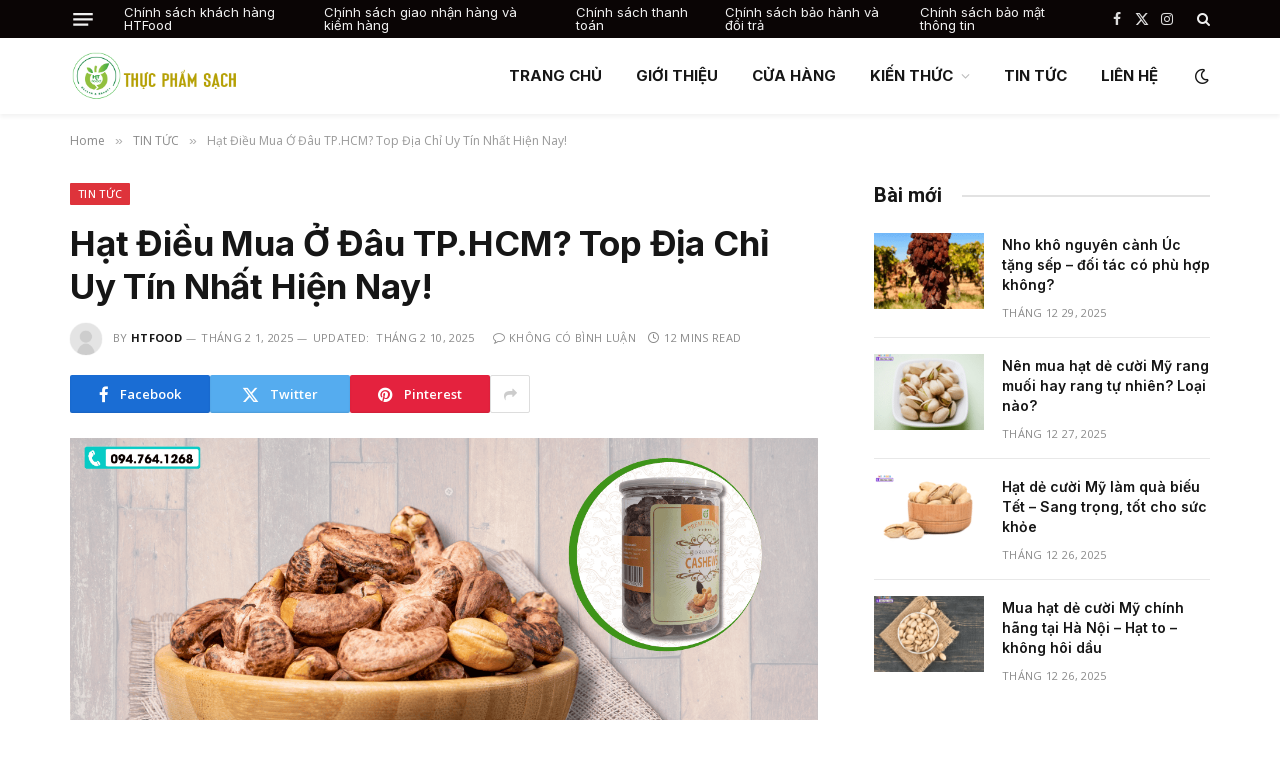

--- FILE ---
content_type: text/html; charset=UTF-8
request_url: https://htfood.vn/hat-dieu-mua-o-dau-tphcm/
body_size: 23369
content:

<!DOCTYPE html>
<html lang="vi" class="s-light site-s-light">

<head>

	<meta charset="UTF-8" />
	<meta name="viewport" content="width=device-width, initial-scale=1" />
	<meta name='robots' content='index, follow, max-image-preview:large, max-snippet:-1, max-video-preview:-1' />

	<!-- This site is optimized with the Yoast SEO plugin v26.7 - https://yoast.com/wordpress/plugins/seo/ -->
	<title>Hạt Điều Mua Ở Đâu TP.HCM? Top Địa Chỉ Uy Tín Nhất Hiện Nay!</title><link rel="preload" as="image" imagesrcset="https://htfood.vn/wp-content/uploads/Mua-hat-dieu-rang-muoi-Tphcm-600x450.png 600w, https://htfood.vn/wp-content/uploads/Mua-hat-dieu-rang-muoi-Tphcm-800x600.png 800w, https://htfood.vn/wp-content/uploads/Mua-hat-dieu-rang-muoi-Tphcm-768x576.png 768w, https://htfood.vn/wp-content/uploads/Mua-hat-dieu-rang-muoi-Tphcm-696x522.png 696w, https://htfood.vn/wp-content/uploads/Mua-hat-dieu-rang-muoi-Tphcm-1068x801.png 1068w, https://htfood.vn/wp-content/uploads/Mua-hat-dieu-rang-muoi-Tphcm.png 1280w" imagesizes="(max-width: 749px) 100vw, 749px" /><link rel="preload" as="font" href="https://htfood.vn/wp-content/themes/smart-mag/css/icons/fonts/ts-icons.woff2?v3.2" type="font/woff2" crossorigin="anonymous" />
	<meta name="description" content="Bạn đang tìm hạt điều mua ở đâu TP.HCM chất lượng, giá tốt? Khám phá ngay top địa chỉ bán hạt điều uy tín nhất, đảm bảo giòn ngon, an toàn!" />
	<link rel="canonical" href="https://htfood.vn/hat-dieu-mua-o-dau-tphcm/" />
	<meta property="og:locale" content="vi_VN" />
	<meta property="og:type" content="article" />
	<meta property="og:title" content="Hạt Điều Mua Ở Đâu TP.HCM? Top Địa Chỉ Uy Tín Nhất Hiện Nay!" />
	<meta property="og:description" content="Bạn đang tìm hạt điều mua ở đâu TP.HCM chất lượng, giá tốt? Khám phá ngay top địa chỉ bán hạt điều uy tín nhất, đảm bảo giòn ngon, an toàn!" />
	<meta property="og:url" content="https://htfood.vn/hat-dieu-mua-o-dau-tphcm/" />
	<meta property="og:site_name" content="HTFOOD" />
	<meta property="article:published_time" content="2025-02-01T03:10:57+00:00" />
	<meta property="article:modified_time" content="2025-02-10T09:40:48+00:00" />
	<meta property="og:image" content="https://htfood.vn/wp-content/uploads/Mua-hat-dieu-rang-muoi-Tphcm.png" />
	<meta property="og:image:width" content="1280" />
	<meta property="og:image:height" content="960" />
	<meta property="og:image:type" content="image/png" />
	<meta name="author" content="HTFood" />
	<meta name="twitter:label1" content="Được viết bởi" />
	<meta name="twitter:data1" content="HTFood" />
	<meta name="twitter:label2" content="Ước tính thời gian đọc" />
	<meta name="twitter:data2" content="14 phút" />
	<script type="application/ld+json" class="yoast-schema-graph">{"@context":"https://schema.org","@graph":[{"@type":"Article","@id":"https://htfood.vn/hat-dieu-mua-o-dau-tphcm/#article","isPartOf":{"@id":"https://htfood.vn/hat-dieu-mua-o-dau-tphcm/"},"author":{"name":"HTFood","@id":"https://htfood.vn/#/schema/person/3388dd1bb032d2d2b1f03e27a66440e4"},"headline":"Hạt Điều Mua Ở Đâu TP.HCM? Top Địa Chỉ Uy Tín Nhất Hiện Nay!","datePublished":"2025-02-01T03:10:57+00:00","dateModified":"2025-02-10T09:40:48+00:00","mainEntityOfPage":{"@id":"https://htfood.vn/hat-dieu-mua-o-dau-tphcm/"},"wordCount":3787,"commentCount":0,"image":{"@id":"https://htfood.vn/hat-dieu-mua-o-dau-tphcm/#primaryimage"},"thumbnailUrl":"https://htfood.vn/wp-content/uploads/Mua-hat-dieu-rang-muoi-Tphcm.png","keywords":["hạt điều mua ở đâu tphcm","hạt điều rang muối mua ở hcm","mua hạt điều ở đâu hcm","Mua hạt điều ở đâu ngon TPHCM","địa chỉ bán hạt điều ở tphcm"],"articleSection":["TIN TỨC"],"inLanguage":"vi","potentialAction":[{"@type":"CommentAction","name":"Comment","target":["https://htfood.vn/hat-dieu-mua-o-dau-tphcm/#respond"]}]},{"@type":"WebPage","@id":"https://htfood.vn/hat-dieu-mua-o-dau-tphcm/","url":"https://htfood.vn/hat-dieu-mua-o-dau-tphcm/","name":"Hạt Điều Mua Ở Đâu TP.HCM? Top Địa Chỉ Uy Tín Nhất Hiện Nay!","isPartOf":{"@id":"https://htfood.vn/#website"},"primaryImageOfPage":{"@id":"https://htfood.vn/hat-dieu-mua-o-dau-tphcm/#primaryimage"},"image":{"@id":"https://htfood.vn/hat-dieu-mua-o-dau-tphcm/#primaryimage"},"thumbnailUrl":"https://htfood.vn/wp-content/uploads/Mua-hat-dieu-rang-muoi-Tphcm.png","datePublished":"2025-02-01T03:10:57+00:00","dateModified":"2025-02-10T09:40:48+00:00","author":{"@id":"https://htfood.vn/#/schema/person/3388dd1bb032d2d2b1f03e27a66440e4"},"description":"Bạn đang tìm hạt điều mua ở đâu TP.HCM chất lượng, giá tốt? Khám phá ngay top địa chỉ bán hạt điều uy tín nhất, đảm bảo giòn ngon, an toàn!","breadcrumb":{"@id":"https://htfood.vn/hat-dieu-mua-o-dau-tphcm/#breadcrumb"},"inLanguage":"vi","potentialAction":[{"@type":"ReadAction","target":["https://htfood.vn/hat-dieu-mua-o-dau-tphcm/"]}]},{"@type":"ImageObject","inLanguage":"vi","@id":"https://htfood.vn/hat-dieu-mua-o-dau-tphcm/#primaryimage","url":"https://htfood.vn/wp-content/uploads/Mua-hat-dieu-rang-muoi-Tphcm.png","contentUrl":"https://htfood.vn/wp-content/uploads/Mua-hat-dieu-rang-muoi-Tphcm.png","width":1280,"height":960,"caption":"Mua hat dieu rang muoi Tphcm"},{"@type":"BreadcrumbList","@id":"https://htfood.vn/hat-dieu-mua-o-dau-tphcm/#breadcrumb","itemListElement":[{"@type":"ListItem","position":1,"name":"Home","item":"https://htfood.vn/"},{"@type":"ListItem","position":2,"name":"Hạt Điều Mua Ở Đâu TP.HCM? Top Địa Chỉ Uy Tín Nhất Hiện Nay!"}]},{"@type":"WebSite","@id":"https://htfood.vn/#website","url":"https://htfood.vn/","name":"HTFOOD","description":"Quả Óc Chó","potentialAction":[{"@type":"SearchAction","target":{"@type":"EntryPoint","urlTemplate":"https://htfood.vn/?s={search_term_string}"},"query-input":{"@type":"PropertyValueSpecification","valueRequired":true,"valueName":"search_term_string"}}],"inLanguage":"vi"},{"@type":"Person","@id":"https://htfood.vn/#/schema/person/3388dd1bb032d2d2b1f03e27a66440e4","name":"HTFood","image":{"@type":"ImageObject","inLanguage":"vi","@id":"https://htfood.vn/#/schema/person/image/","url":"https://secure.gravatar.com/avatar/86a320095a0118f579e4c61e8a24b2797c9bf02e675953a12550f3f72211d660?s=96&d=mm&r=g","contentUrl":"https://secure.gravatar.com/avatar/86a320095a0118f579e4c61e8a24b2797c9bf02e675953a12550f3f72211d660?s=96&d=mm&r=g","caption":"HTFood"},"sameAs":["https://htfood.vn/"],"url":"https://htfood.vn/author/htfood/"}]}</script>
	<!-- / Yoast SEO plugin. -->


<link rel='dns-prefetch' href='//fonts.googleapis.com' />
<link rel="alternate" type="application/rss+xml" title="Dòng thông tin HTFOOD &raquo;" href="https://htfood.vn/feed/" />
<link rel="alternate" type="application/rss+xml" title="HTFOOD &raquo; Dòng bình luận" href="https://htfood.vn/comments/feed/" />
<link rel="alternate" type="application/rss+xml" title="HTFOOD &raquo; Hạt Điều Mua Ở Đâu TP.HCM? Top Địa Chỉ Uy Tín Nhất Hiện Nay! Dòng bình luận" href="https://htfood.vn/hat-dieu-mua-o-dau-tphcm/feed/" />
<link rel="alternate" title="oNhúng (JSON)" type="application/json+oembed" href="https://htfood.vn/wp-json/oembed/1.0/embed?url=https%3A%2F%2Fhtfood.vn%2Fhat-dieu-mua-o-dau-tphcm%2F" />
<link rel="alternate" title="oNhúng (XML)" type="text/xml+oembed" href="https://htfood.vn/wp-json/oembed/1.0/embed?url=https%3A%2F%2Fhtfood.vn%2Fhat-dieu-mua-o-dau-tphcm%2F&#038;format=xml" />
<style id='wp-img-auto-sizes-contain-inline-css' type='text/css'>
img:is([sizes=auto i],[sizes^="auto," i]){contain-intrinsic-size:3000px 1500px}
/*# sourceURL=wp-img-auto-sizes-contain-inline-css */
</style>
<style id='wp-emoji-styles-inline-css' type='text/css'>

	img.wp-smiley, img.emoji {
		display: inline !important;
		border: none !important;
		box-shadow: none !important;
		height: 1em !important;
		width: 1em !important;
		margin: 0 0.07em !important;
		vertical-align: -0.1em !important;
		background: none !important;
		padding: 0 !important;
	}
/*# sourceURL=wp-emoji-styles-inline-css */
</style>
<link rel='stylesheet' id='woocommerce-layout-css' href='https://htfood.vn/wp-content/plugins/woocommerce/assets/css/woocommerce-layout.css?ver=10.4.3' type='text/css' media='all' />
<link rel='stylesheet' id='woocommerce-general-css' href='https://htfood.vn/wp-content/plugins/woocommerce/assets/css/woocommerce.css?ver=10.4.3' type='text/css' media='all' />
<style id='woocommerce-inline-inline-css' type='text/css'>
.woocommerce form .form-row .required { visibility: visible; }
/*# sourceURL=woocommerce-inline-inline-css */
</style>
<link rel='stylesheet' id='smartmag-core-css' href='https://htfood.vn/wp-content/themes/smart-mag/style.css?ver=10.3.0' type='text/css' media='all' />
<link rel='stylesheet' id='smartmag-magnific-popup-css' href='https://htfood.vn/wp-content/themes/smart-mag/css/lightbox.css?ver=10.3.0' type='text/css' media='all' />
<link rel='stylesheet' id='smartmag-icons-css' href='https://htfood.vn/wp-content/themes/smart-mag/css/icons/icons.css?ver=10.3.0' type='text/css' media='all' />
<link rel='stylesheet' id='smartmag-woocommerce-css' href='https://htfood.vn/wp-content/themes/smart-mag/css/woocommerce.css?ver=10.3.0' type='text/css' media='all' />
<style id='smartmag-woocommerce-inline-css' type='text/css'>
:root { --c-main: #de333b;
--c-main-rgb: 222,51,59;
--text-font: "Open Sans", system-ui, -apple-system, "Segoe UI", Arial, sans-serif;
--body-font: "Open Sans", system-ui, -apple-system, "Segoe UI", Arial, sans-serif;
--ui-font: "Open Sans", system-ui, -apple-system, "Segoe UI", Arial, sans-serif;
--title-font: "Open Sans", system-ui, -apple-system, "Segoe UI", Arial, sans-serif;
--h-font: "Open Sans", system-ui, -apple-system, "Segoe UI", Arial, sans-serif;
--title-font: "Inter", system-ui, -apple-system, "Segoe UI", Arial, sans-serif;
--h-font: "Inter", system-ui, -apple-system, "Segoe UI", Arial, sans-serif;
--main-width: 1140px;
--excerpt-size: 14px; }
.smart-head-main { --c-shadow: rgba(0,0,0,0.05); }
.smart-head-main .smart-head-top { --head-h: 38px; }
.s-dark .smart-head-main .smart-head-top,
.smart-head-main .s-dark.smart-head-top { background-color: #0a0505; }
.smart-head-main .smart-head-mid { --head-h: 76px; }
.navigation { font-family: "Inter", system-ui, -apple-system, "Segoe UI", Arial, sans-serif; }
.navigation-main .menu > li > a { font-weight: bold; }
.smart-head-main .offcanvas-toggle { transform: scale(0.75); }
.post-meta .meta-item, .post-meta .text-in { font-size: 11px; font-weight: normal; text-transform: uppercase; letter-spacing: 0.03em; }
.post-meta .text-in, .post-meta .post-cat > a { font-size: 11px; }
.post-meta .post-cat > a { font-weight: bold; text-transform: uppercase; letter-spacing: 0.1em; }
.post-meta .post-author > a { font-weight: bold; }
.block-head .heading { font-family: "Roboto", system-ui, -apple-system, "Segoe UI", Arial, sans-serif; }
.loop-grid-base .post-title { font-size: 18px; font-weight: 600; }
.entry-content { font-size: 16px; }
.post-share-float .service { width: 38px; height: 34px; margin-bottom: 8px; font-size: 18px; }


/*# sourceURL=smartmag-woocommerce-inline-css */
</style>
<link crossorigin="anonymous" rel='stylesheet' id='smartmag-gfonts-custom-css' href='https://fonts.googleapis.com/css?family=Open+Sans%3A400%2C500%2C600%2C700%7CInter%3A400%2C500%2C600%2C700%7CRoboto%3A400%2C500%2C600%2C700&#038;display=swap' type='text/css' media='all' />
<link rel='stylesheet' id='elementor-frontend-css' href='https://htfood.vn/wp-content/plugins/elementor/assets/css/frontend.min.css?ver=3.32.4' type='text/css' media='all' />
<link rel='stylesheet' id='eael-general-css' href='https://htfood.vn/wp-content/plugins/essential-addons-for-elementor-lite/assets/front-end/css/view/general.min.css?ver=6.2.0' type='text/css' media='all' />
<link rel='stylesheet' id='um_modal-css' href='https://htfood.vn/wp-content/plugins/ultimate-member/assets/css/um-modal.min.css?ver=2.11.1' type='text/css' media='all' />
<link rel='stylesheet' id='um_ui-css' href='https://htfood.vn/wp-content/plugins/ultimate-member/assets/libs/jquery-ui/jquery-ui.min.css?ver=1.13.2' type='text/css' media='all' />
<link rel='stylesheet' id='um_tipsy-css' href='https://htfood.vn/wp-content/plugins/ultimate-member/assets/libs/tipsy/tipsy.min.css?ver=1.0.0a' type='text/css' media='all' />
<link rel='stylesheet' id='um_raty-css' href='https://htfood.vn/wp-content/plugins/ultimate-member/assets/libs/raty/um-raty.min.css?ver=2.6.0' type='text/css' media='all' />
<link rel='stylesheet' id='select2-css' href='https://htfood.vn/wp-content/plugins/ultimate-member/assets/libs/select2/select2.min.css?ver=4.0.13' type='text/css' media='all' />
<link rel='stylesheet' id='um_fileupload-css' href='https://htfood.vn/wp-content/plugins/ultimate-member/assets/css/um-fileupload.min.css?ver=2.11.1' type='text/css' media='all' />
<link rel='stylesheet' id='um_confirm-css' href='https://htfood.vn/wp-content/plugins/ultimate-member/assets/libs/um-confirm/um-confirm.min.css?ver=1.0' type='text/css' media='all' />
<link rel='stylesheet' id='um_datetime-css' href='https://htfood.vn/wp-content/plugins/ultimate-member/assets/libs/pickadate/default.min.css?ver=3.6.2' type='text/css' media='all' />
<link rel='stylesheet' id='um_datetime_date-css' href='https://htfood.vn/wp-content/plugins/ultimate-member/assets/libs/pickadate/default.date.min.css?ver=3.6.2' type='text/css' media='all' />
<link rel='stylesheet' id='um_datetime_time-css' href='https://htfood.vn/wp-content/plugins/ultimate-member/assets/libs/pickadate/default.time.min.css?ver=3.6.2' type='text/css' media='all' />
<link rel='stylesheet' id='um_fonticons_ii-css' href='https://htfood.vn/wp-content/plugins/ultimate-member/assets/libs/legacy/fonticons/fonticons-ii.min.css?ver=2.11.1' type='text/css' media='all' />
<link rel='stylesheet' id='um_fonticons_fa-css' href='https://htfood.vn/wp-content/plugins/ultimate-member/assets/libs/legacy/fonticons/fonticons-fa.min.css?ver=2.11.1' type='text/css' media='all' />
<link rel='stylesheet' id='um_fontawesome-css' href='https://htfood.vn/wp-content/plugins/ultimate-member/assets/css/um-fontawesome.min.css?ver=6.5.2' type='text/css' media='all' />
<link rel='stylesheet' id='um_common-css' href='https://htfood.vn/wp-content/plugins/ultimate-member/assets/css/common.min.css?ver=2.11.1' type='text/css' media='all' />
<link rel='stylesheet' id='um_responsive-css' href='https://htfood.vn/wp-content/plugins/ultimate-member/assets/css/um-responsive.min.css?ver=2.11.1' type='text/css' media='all' />
<link rel='stylesheet' id='um_styles-css' href='https://htfood.vn/wp-content/plugins/ultimate-member/assets/css/um-styles.min.css?ver=2.11.1' type='text/css' media='all' />
<link rel='stylesheet' id='um_crop-css' href='https://htfood.vn/wp-content/plugins/ultimate-member/assets/libs/cropper/cropper.min.css?ver=1.6.1' type='text/css' media='all' />
<link rel='stylesheet' id='um_profile-css' href='https://htfood.vn/wp-content/plugins/ultimate-member/assets/css/um-profile.min.css?ver=2.11.1' type='text/css' media='all' />
<link rel='stylesheet' id='um_account-css' href='https://htfood.vn/wp-content/plugins/ultimate-member/assets/css/um-account.min.css?ver=2.11.1' type='text/css' media='all' />
<link rel='stylesheet' id='um_misc-css' href='https://htfood.vn/wp-content/plugins/ultimate-member/assets/css/um-misc.min.css?ver=2.11.1' type='text/css' media='all' />
<link rel='stylesheet' id='um_default_css-css' href='https://htfood.vn/wp-content/plugins/ultimate-member/assets/css/um-old-default.min.css?ver=2.11.1' type='text/css' media='all' />
<script type="text/javascript" id="smartmag-lazy-inline-js-after">
/* <![CDATA[ */
/**
 * @copyright ThemeSphere
 * @preserve
 */
var BunyadLazy={};BunyadLazy.load=function(){function a(e,n){var t={};e.dataset.bgset&&e.dataset.sizes?(t.sizes=e.dataset.sizes,t.srcset=e.dataset.bgset):t.src=e.dataset.bgsrc,function(t){var a=t.dataset.ratio;if(0<a){const e=t.parentElement;if(e.classList.contains("media-ratio")){const n=e.style;n.getPropertyValue("--a-ratio")||(n.paddingBottom=100/a+"%")}}}(e);var a,o=document.createElement("img");for(a in o.onload=function(){var t="url('"+(o.currentSrc||o.src)+"')",a=e.style;a.backgroundImage!==t&&requestAnimationFrame(()=>{a.backgroundImage=t,n&&n()}),o.onload=null,o.onerror=null,o=null},o.onerror=o.onload,t)o.setAttribute(a,t[a]);o&&o.complete&&0<o.naturalWidth&&o.onload&&o.onload()}function e(t){t.dataset.loaded||a(t,()=>{document.dispatchEvent(new Event("lazyloaded")),t.dataset.loaded=1})}function n(t){"complete"===document.readyState?t():window.addEventListener("load",t)}return{initEarly:function(){var t,a=()=>{document.querySelectorAll(".img.bg-cover:not(.lazyload)").forEach(e)};"complete"!==document.readyState?(t=setInterval(a,150),n(()=>{a(),clearInterval(t)})):a()},callOnLoad:n,initBgImages:function(t){t&&n(()=>{document.querySelectorAll(".img.bg-cover").forEach(e)})},bgLoad:a}}(),BunyadLazy.load.initEarly();
//# sourceURL=smartmag-lazy-inline-js-after
/* ]]> */
</script>
<script type="text/javascript" src="https://htfood.vn/wp-includes/js/jquery/jquery.min.js?ver=3.7.1" id="jquery-core-js"></script>
<script type="text/javascript" src="https://htfood.vn/wp-includes/js/jquery/jquery-migrate.min.js?ver=3.4.1" id="jquery-migrate-js"></script>
<script type="text/javascript" src="https://htfood.vn/wp-content/plugins/woocommerce/assets/js/jquery-blockui/jquery.blockUI.min.js?ver=2.7.0-wc.10.4.3" id="wc-jquery-blockui-js" defer="defer" data-wp-strategy="defer"></script>
<script type="text/javascript" id="wc-add-to-cart-js-extra">
/* <![CDATA[ */
var wc_add_to_cart_params = {"ajax_url":"/wp-admin/admin-ajax.php","wc_ajax_url":"/?wc-ajax=%%endpoint%%","i18n_view_cart":"Xem gi\u1ecf h\u00e0ng","cart_url":"https://htfood.vn/cart/","is_cart":"","cart_redirect_after_add":"yes"};
//# sourceURL=wc-add-to-cart-js-extra
/* ]]> */
</script>
<script type="text/javascript" src="https://htfood.vn/wp-content/plugins/woocommerce/assets/js/frontend/add-to-cart.min.js?ver=10.4.3" id="wc-add-to-cart-js" defer="defer" data-wp-strategy="defer"></script>
<script type="text/javascript" src="https://htfood.vn/wp-content/plugins/woocommerce/assets/js/js-cookie/js.cookie.min.js?ver=2.1.4-wc.10.4.3" id="wc-js-cookie-js" defer="defer" data-wp-strategy="defer"></script>
<script type="text/javascript" id="woocommerce-js-extra">
/* <![CDATA[ */
var woocommerce_params = {"ajax_url":"/wp-admin/admin-ajax.php","wc_ajax_url":"/?wc-ajax=%%endpoint%%","i18n_password_show":"Hi\u1ec3n th\u1ecb m\u1eadt kh\u1ea9u","i18n_password_hide":"\u1ea8n m\u1eadt kh\u1ea9u"};
//# sourceURL=woocommerce-js-extra
/* ]]> */
</script>
<script type="text/javascript" src="https://htfood.vn/wp-content/plugins/woocommerce/assets/js/frontend/woocommerce.min.js?ver=10.4.3" id="woocommerce-js" defer="defer" data-wp-strategy="defer"></script>
<script type="text/javascript" src="https://htfood.vn/wp-content/plugins/ultimate-member/assets/js/um-gdpr.min.js?ver=2.11.1" id="um-gdpr-js"></script>
<link rel="https://api.w.org/" href="https://htfood.vn/wp-json/" /><link rel="alternate" title="JSON" type="application/json" href="https://htfood.vn/wp-json/wp/v2/posts/5977" /><link rel="EditURI" type="application/rsd+xml" title="RSD" href="https://htfood.vn/xmlrpc.php?rsd" />
<meta name="generator" content="WordPress 6.9" />
<meta name="generator" content="WooCommerce 10.4.3" />
<link rel='shortlink' href='https://htfood.vn/?p=5977' />
	<noscript><style>.woocommerce-product-gallery{ opacity: 1 !important; }</style></noscript>
	
		<script>
		var BunyadSchemeKey = 'bunyad-scheme';
		(() => {
			const d = document.documentElement;
			const c = d.classList;
			var scheme = localStorage.getItem(BunyadSchemeKey);
			
			if (scheme) {
				d.dataset.origClass = c;
				scheme === 'dark' ? c.remove('s-light', 'site-s-light') : c.remove('s-dark', 'site-s-dark');
				c.add('site-s-' + scheme, 's-' + scheme);
			}
		})();
		</script>
		<meta name="generator" content="Elementor 3.32.4; features: e_font_icon_svg, additional_custom_breakpoints; settings: css_print_method-external, google_font-enabled, font_display-swap">
			<style>
				.e-con.e-parent:nth-of-type(n+4):not(.e-lazyloaded):not(.e-no-lazyload),
				.e-con.e-parent:nth-of-type(n+4):not(.e-lazyloaded):not(.e-no-lazyload) * {
					background-image: none !important;
				}
				@media screen and (max-height: 1024px) {
					.e-con.e-parent:nth-of-type(n+3):not(.e-lazyloaded):not(.e-no-lazyload),
					.e-con.e-parent:nth-of-type(n+3):not(.e-lazyloaded):not(.e-no-lazyload) * {
						background-image: none !important;
					}
				}
				@media screen and (max-height: 640px) {
					.e-con.e-parent:nth-of-type(n+2):not(.e-lazyloaded):not(.e-no-lazyload),
					.e-con.e-parent:nth-of-type(n+2):not(.e-lazyloaded):not(.e-no-lazyload) * {
						background-image: none !important;
					}
				}
			</style>
			<link rel="amphtml" href="https://htfood.vn/hat-dieu-mua-o-dau-tphcm/amp/"><script>
  (function(i,s,o,g,r,a,m){i['GoogleAnalyticsObject']=r;i[r]=i[r]||function(){
  (i[r].q=i[r].q||[]).push(arguments)},i[r].l=1*new Date();a=s.createElement(o),
  m=s.getElementsByTagName(o)[0];a.async=1;a.src=g;m.parentNode.insertBefore(a,m)
  })(window,document,'script','https://www.google-analytics.com/analytics.js','ga');

  ga('create', 'UA-40182201-4', 'auto');
  ga('send', 'pageview');

</script>


<link rel='stylesheet' id='wc-blocks-style-css' href='https://htfood.vn/wp-content/plugins/woocommerce/assets/client/blocks/wc-blocks.css?ver=wc-10.4.3' type='text/css' media='all' />
</head>

<body data-rsssl=1 class="wp-singular post-template-default single single-post postid-5977 single-format-standard wp-theme-smart-mag theme-smart-mag woocommerce-no-js right-sidebar post-layout-modern post-cat-85 has-lb has-lb-sm ts-img-hov-fade layout-normal elementor-default elementor-kit-8477">



<div class="main-wrap">

	
<div class="off-canvas-backdrop"></div>
<div class="mobile-menu-container off-canvas s-dark" id="off-canvas">

	<div class="off-canvas-head">
		<a href="#" class="close">
			<span class="visuallyhidden">Close Menu</span>
			<i class="tsi tsi-times"></i>
		</a>

		<div class="ts-logo">
					</div>
	</div>

	<div class="off-canvas-content">

					<ul class="mobile-menu"></ul>
		
					<div class="off-canvas-widgets">
				
		<div id="smartmag-block-posts-small-3" class="widget ts-block-widget smartmag-widget-posts-small">		
		<div class="block">
					<section class="block-wrap block-posts-small block-sc mb-none" data-id="1">

			<div class="widget-title block-head block-head-ac block-head-b"><h5 class="heading">1</h5></div>	
			<div class="block-content">
				
	<div class="loop loop-small loop-small-a loop-sep loop-small-sep grid grid-1 md:grid-1 sm:grid-1 xs:grid-1">

					
<article class="l-post small-post small-a-post m-pos-left">

	
			<div class="media">

		
			<a href="https://htfood.vn/nho-kho-nguyen-canh-uc-tang-sep-doi-tac/" class="image-link media-ratio ar-bunyad-thumb" title="Nho khô nguyên cành Úc tặng sếp – đối tác có phù hợp không?"><span data-bgsrc="https://htfood.vn/wp-content/uploads/nho-kho-nguyen-canh-uc-tang-doi-tac-225x300.png" class="img bg-cover wp-post-image attachment-medium size-medium lazyload" data-bgset="https://htfood.vn/wp-content/uploads/nho-kho-nguyen-canh-uc-tang-doi-tac-225x300.png 225w, https://htfood.vn/wp-content/uploads/nho-kho-nguyen-canh-uc-tang-doi-tac-600x800.png 600w, https://htfood.vn/wp-content/uploads/nho-kho-nguyen-canh-uc-tang-doi-tac-768x1024.png 768w, https://htfood.vn/wp-content/uploads/nho-kho-nguyen-canh-uc-tang-doi-tac-150x200.png 150w, https://htfood.vn/wp-content/uploads/nho-kho-nguyen-canh-uc-tang-doi-tac-450x600.png 450w, https://htfood.vn/wp-content/uploads/nho-kho-nguyen-canh-uc-tang-doi-tac-800x1067.png 800w, https://htfood.vn/wp-content/uploads/nho-kho-nguyen-canh-uc-tang-doi-tac.png 960w" data-sizes="(max-width: 105px) 100vw, 105px" role="img" aria-label="nho kho nguyen canh uc tang doi tac"></span></a>			
			
			
			
		
		</div>
	

	
		<div class="content">

			<div class="post-meta post-meta-a post-meta-left has-below"><h4 class="is-title post-title"><a href="https://htfood.vn/nho-kho-nguyen-canh-uc-tang-sep-doi-tac/">Nho khô nguyên cành Úc tặng sếp – đối tác có phù hợp không?</a></h4><div class="post-meta-items meta-below"><span class="meta-item date"><span class="date-link"><time class="post-date" datetime="2025-12-29T16:15:40+07:00">Tháng 12 29, 2025</time></span></span></div></div>			
			
			
		</div>

	
</article>	
					
<article class="l-post small-post small-a-post m-pos-left">

	
			<div class="media">

		
			<a href="https://htfood.vn/nen-mua-hat-de-cuoi-my-rang-muoi-hay-rang-tu-nhien/" class="image-link media-ratio ar-bunyad-thumb" title="Nên mua hạt dẻ cười Mỹ rang muối hay rang tự nhiên? Loại nào?"><span data-bgsrc="https://htfood.vn/wp-content/uploads/mua-hat-de-cuoi-my-rang-muoi-300x225.png" class="img bg-cover wp-post-image attachment-medium size-medium lazyload" data-bgset="https://htfood.vn/wp-content/uploads/mua-hat-de-cuoi-my-rang-muoi-300x225.png 300w, https://htfood.vn/wp-content/uploads/mua-hat-de-cuoi-my-rang-muoi-600x450.png 600w, https://htfood.vn/wp-content/uploads/mua-hat-de-cuoi-my-rang-muoi-768x576.png 768w, https://htfood.vn/wp-content/uploads/mua-hat-de-cuoi-my-rang-muoi-150x113.png 150w, https://htfood.vn/wp-content/uploads/mua-hat-de-cuoi-my-rang-muoi-450x338.png 450w, https://htfood.vn/wp-content/uploads/mua-hat-de-cuoi-my-rang-muoi-1200x900.png 1200w, https://htfood.vn/wp-content/uploads/mua-hat-de-cuoi-my-rang-muoi-800x600.png 800w, https://htfood.vn/wp-content/uploads/mua-hat-de-cuoi-my-rang-muoi.png 1280w" data-sizes="(max-width: 105px) 100vw, 105px" role="img" aria-label="mua hat de cuoi my rang muoi"></span></a>			
			
			
			
		
		</div>
	

	
		<div class="content">

			<div class="post-meta post-meta-a post-meta-left has-below"><h4 class="is-title post-title"><a href="https://htfood.vn/nen-mua-hat-de-cuoi-my-rang-muoi-hay-rang-tu-nhien/">Nên mua hạt dẻ cười Mỹ rang muối hay rang tự nhiên? Loại nào?</a></h4><div class="post-meta-items meta-below"><span class="meta-item date"><span class="date-link"><time class="post-date" datetime="2025-12-27T10:49:04+07:00">Tháng 12 27, 2025</time></span></span></div></div>			
			
			
		</div>

	
</article>	
					
<article class="l-post small-post small-a-post m-pos-left">

	
			<div class="media">

		
			<a href="https://htfood.vn/hat-de-cuoi-my-lam-qua-bieu-tet-sang-trong/" class="image-link media-ratio ar-bunyad-thumb" title="Hạt dẻ cười Mỹ làm quà biếu Tết – Sang trọng, tốt cho sức khỏe"><span data-bgsrc="https://htfood.vn/wp-content/uploads/hat-de-cuoi-my-lam-qua-bieu-sang-trong-300x225.png" class="img bg-cover wp-post-image attachment-medium size-medium lazyload" data-bgset="https://htfood.vn/wp-content/uploads/hat-de-cuoi-my-lam-qua-bieu-sang-trong-300x225.png 300w, https://htfood.vn/wp-content/uploads/hat-de-cuoi-my-lam-qua-bieu-sang-trong-600x450.png 600w, https://htfood.vn/wp-content/uploads/hat-de-cuoi-my-lam-qua-bieu-sang-trong-768x576.png 768w, https://htfood.vn/wp-content/uploads/hat-de-cuoi-my-lam-qua-bieu-sang-trong-150x113.png 150w, https://htfood.vn/wp-content/uploads/hat-de-cuoi-my-lam-qua-bieu-sang-trong-450x338.png 450w, https://htfood.vn/wp-content/uploads/hat-de-cuoi-my-lam-qua-bieu-sang-trong-1200x900.png 1200w, https://htfood.vn/wp-content/uploads/hat-de-cuoi-my-lam-qua-bieu-sang-trong-800x600.png 800w, https://htfood.vn/wp-content/uploads/hat-de-cuoi-my-lam-qua-bieu-sang-trong.png 1280w" data-sizes="(max-width: 105px) 100vw, 105px" role="img" aria-label="hat de cuoi my lam qua bieu sang trong"></span></a>			
			
			
			
		
		</div>
	

	
		<div class="content">

			<div class="post-meta post-meta-a post-meta-left has-below"><h4 class="is-title post-title"><a href="https://htfood.vn/hat-de-cuoi-my-lam-qua-bieu-tet-sang-trong/">Hạt dẻ cười Mỹ làm quà biếu Tết – Sang trọng, tốt cho sức khỏe</a></h4><div class="post-meta-items meta-below"><span class="meta-item date"><span class="date-link"><time class="post-date" datetime="2025-12-26T23:05:48+07:00">Tháng 12 26, 2025</time></span></span></div></div>			
			
			
		</div>

	
</article>	
					
<article class="l-post small-post small-a-post m-pos-left">

	
			<div class="media">

		
			<a href="https://htfood.vn/mua-hat-de-cuoi-my-chinh-hang-tai-ha-noi/" class="image-link media-ratio ar-bunyad-thumb" title="Mua hạt dẻ cười Mỹ chính hãng tại Hà Nội – Hạt to &#8211; không hôi dầu"><span data-bgsrc="https://htfood.vn/wp-content/uploads/mua-hat-de-cuoi-my-ngon-o-ha-noi-300x225.png" class="img bg-cover wp-post-image attachment-medium size-medium lazyload" data-bgset="https://htfood.vn/wp-content/uploads/mua-hat-de-cuoi-my-ngon-o-ha-noi-300x225.png 300w, https://htfood.vn/wp-content/uploads/mua-hat-de-cuoi-my-ngon-o-ha-noi-600x450.png 600w, https://htfood.vn/wp-content/uploads/mua-hat-de-cuoi-my-ngon-o-ha-noi-768x576.png 768w, https://htfood.vn/wp-content/uploads/mua-hat-de-cuoi-my-ngon-o-ha-noi-150x113.png 150w, https://htfood.vn/wp-content/uploads/mua-hat-de-cuoi-my-ngon-o-ha-noi-450x338.png 450w, https://htfood.vn/wp-content/uploads/mua-hat-de-cuoi-my-ngon-o-ha-noi-1200x900.png 1200w, https://htfood.vn/wp-content/uploads/mua-hat-de-cuoi-my-ngon-o-ha-noi-800x600.png 800w, https://htfood.vn/wp-content/uploads/mua-hat-de-cuoi-my-ngon-o-ha-noi.png 1280w" data-sizes="(max-width: 105px) 100vw, 105px" role="img" aria-label="mua hat de cuoi my ngon o ha noi"></span></a>			
			
			
			
		
		</div>
	

	
		<div class="content">

			<div class="post-meta post-meta-a post-meta-left has-below"><h4 class="is-title post-title"><a href="https://htfood.vn/mua-hat-de-cuoi-my-chinh-hang-tai-ha-noi/">Mua hạt dẻ cười Mỹ chính hãng tại Hà Nội – Hạt to &#8211; không hôi dầu</a></h4><div class="post-meta-items meta-below"><span class="meta-item date"><span class="date-link"><time class="post-date" datetime="2025-12-26T22:50:43+07:00">Tháng 12 26, 2025</time></span></span></div></div>			
			
			
		</div>

	
</article>	
		
	</div>

					</div>

		</section>
				</div>

		</div>			</div>
		
		
		<div class="spc-social-block spc-social spc-social-b smart-head-social">
		
			
				<a href="#" class="link service s-facebook" target="_blank" rel="nofollow noopener">
					<i class="icon tsi tsi-facebook"></i>					<span class="visuallyhidden">Facebook</span>
				</a>
									
			
				<a href="#" class="link service s-twitter" target="_blank" rel="nofollow noopener">
					<i class="icon tsi tsi-twitter"></i>					<span class="visuallyhidden">X (Twitter)</span>
				</a>
									
			
				<a href="#" class="link service s-instagram" target="_blank" rel="nofollow noopener">
					<i class="icon tsi tsi-instagram"></i>					<span class="visuallyhidden">Instagram</span>
				</a>
									
			
		</div>

		
	</div>

</div>
<div class="smart-head smart-head-a smart-head-main" id="smart-head" data-sticky="auto" data-sticky-type="smart" data-sticky-full>
	
	<div class="smart-head-row smart-head-top s-dark smart-head-row-full">

		<div class="inner wrap">

							
				<div class="items items-left ">
				
<button class="offcanvas-toggle has-icon" type="button" aria-label="Menu">
	<span class="hamburger-icon hamburger-icon-a">
		<span class="inner"></span>
	</span>
</button>	<div class="nav-wrap">
		<nav class="navigation navigation-small nav-hov-a">
			<ul id="menu-footer_menu_chinh_sach" class="menu"><li id="menu-item-8021" class="menu-item menu-item-type-post_type menu-item-object-page menu-item-8021"><a href="https://htfood.vn/chinh-sach-khach-hang-htfood/">Chính sách khách hàng HTFood</a></li>
<li id="menu-item-8022" class="menu-item menu-item-type-post_type menu-item-object-page menu-item-8022"><a href="https://htfood.vn/chinh-sach-giao-nhan-hang-va-kiem-hang/">Chính sách giao nhận hàng và kiểm hàng</a></li>
<li id="menu-item-8023" class="menu-item menu-item-type-post_type menu-item-object-page menu-item-8023"><a href="https://htfood.vn/chinh-sach-thanh-toan/">Chính sách thanh toán</a></li>
<li id="menu-item-8024" class="menu-item menu-item-type-post_type menu-item-object-page menu-item-8024"><a href="https://htfood.vn/chinh-sach-bao-hanh-doi-tra/">Chính sách bảo hành và đổi trả</a></li>
<li id="menu-item-8025" class="menu-item menu-item-type-post_type menu-item-object-page menu-item-8025"><a href="https://htfood.vn/chinh-sach-bao-mat-thong-tin/">Chính sách bảo mật thông tin</a></li>
</ul>		</nav>
	</div>
				</div>

							
				<div class="items items-center empty">
								</div>

							
				<div class="items items-right ">
				
		<div class="spc-social-block spc-social spc-social-a smart-head-social">
		
			
				<a href="#" class="link service s-facebook" target="_blank" rel="nofollow noopener">
					<i class="icon tsi tsi-facebook"></i>					<span class="visuallyhidden">Facebook</span>
				</a>
									
			
				<a href="#" class="link service s-twitter" target="_blank" rel="nofollow noopener">
					<i class="icon tsi tsi-twitter"></i>					<span class="visuallyhidden">X (Twitter)</span>
				</a>
									
			
				<a href="#" class="link service s-instagram" target="_blank" rel="nofollow noopener">
					<i class="icon tsi tsi-instagram"></i>					<span class="visuallyhidden">Instagram</span>
				</a>
									
			
		</div>

		

	<a href="#" class="search-icon has-icon-only is-icon" title="Search">
		<i class="tsi tsi-search"></i>
	</a>

				</div>

						
		</div>
	</div>

	
	<div class="smart-head-row smart-head-mid is-light smart-head-row-full">

		<div class="inner wrap">

							
				<div class="items items-left ">
					<a href="https://htfood.vn/" title="HTFOOD" rel="home" class="logo-link ts-logo logo-is-image">
		<span>
			
				
					<img fetchpriority="high" src="https://htfood.vn/wp-content/uploads/logo2022.png" class="logo-image logo-image-dark" alt="HTFOOD" width="500" height="165"/><img src="https://htfood.vn/wp-content/uploads/logo2022.png" class="logo-image" alt="HTFOOD" width="500" height="165"/>
									 
					</span>
	</a>				</div>

							
				<div class="items items-center empty">
								</div>

							
				<div class="items items-right ">
					<div class="nav-wrap">
		<nav class="navigation navigation-main nav-hov-a">
			<ul id="menu-menu-chinh" class="menu"><li id="menu-item-2913" class="menu-item menu-item-type-post_type menu-item-object-page menu-item-home menu-item-2913"><a href="https://htfood.vn/">TRANG CHỦ</a></li>
<li id="menu-item-126" class="menu-item menu-item-type-post_type menu-item-object-page menu-item-126"><a href="https://htfood.vn/gioi-thieu/">GIỚI THIỆU</a></li>
<li id="menu-item-3179" class="menu-item menu-item-type-post_type menu-item-object-page menu-item-3179"><a href="https://htfood.vn/cua-hang/">CỬA HÀNG</a></li>
<li id="menu-item-76" class="menu-item menu-item-type-custom menu-item-object-custom menu-item-has-children menu-item-76"><a href="#" title="Kiến thức khoa học &#8211; y học">KIẾN THỨC</a>
<ul class="sub-menu">
	<li id="menu-item-2782" class="menu-item menu-item-type-taxonomy menu-item-object-category menu-cat-28 menu-item-2782"><a href="https://htfood.vn/chuyen-muc/tu-van/">TƯ VẤN</a></li>
	<li id="menu-item-2783" class="menu-item menu-item-type-taxonomy menu-item-object-category menu-cat-117 menu-item-2783"><a href="https://htfood.vn/chuyen-muc/suc-khoe/">SỨC KHỎE</a></li>
</ul>
</li>
<li id="menu-item-2781" class="menu-item menu-item-type-taxonomy menu-item-object-category current-post-ancestor current-menu-parent current-post-parent menu-cat-85 menu-item-2781"><a href="https://htfood.vn/chuyen-muc/tin-tuc/">TIN TỨC</a></li>
<li id="menu-item-88" class="menu-item menu-item-type-post_type menu-item-object-page menu-item-88"><a href="https://htfood.vn/lien-he-htfood/">LIÊN HỆ</a></li>
</ul>		</nav>
	</div>

<div class="scheme-switcher has-icon-only">
	<a href="#" class="toggle is-icon toggle-dark" title="Switch to Dark Design - easier on eyes.">
		<i class="icon tsi tsi-moon"></i>
	</a>
	<a href="#" class="toggle is-icon toggle-light" title="Switch to Light Design.">
		<i class="icon tsi tsi-bright"></i>
	</a>
</div>				</div>

						
		</div>
	</div>

	</div>
<div class="smart-head smart-head-a smart-head-mobile" id="smart-head-mobile" data-sticky="mid" data-sticky-type="smart" data-sticky-full>
	
	<div class="smart-head-row smart-head-mid smart-head-row-3 s-dark smart-head-row-full">

		<div class="inner wrap">

							
				<div class="items items-left ">
				
<button class="offcanvas-toggle has-icon" type="button" aria-label="Menu">
	<span class="hamburger-icon hamburger-icon-a">
		<span class="inner"></span>
	</span>
</button>				</div>

							
				<div class="items items-center ">
					<a href="https://htfood.vn/" title="HTFOOD" rel="home" class="logo-link ts-logo logo-is-image">
		<span>
			
				
					<img fetchpriority="high" src="https://htfood.vn/wp-content/uploads/logo2022.png" class="logo-image logo-image-dark" alt="HTFOOD" width="500" height="165"/><img src="https://htfood.vn/wp-content/uploads/logo2022.png" class="logo-image" alt="HTFOOD" width="500" height="165"/>
									 
					</span>
	</a>				</div>

							
				<div class="items items-right ">
				

	<a href="#" class="search-icon has-icon-only is-icon" title="Search">
		<i class="tsi tsi-search"></i>
	</a>

				</div>

						
		</div>
	</div>

	</div>
<nav class="breadcrumbs is-full-width breadcrumbs-a" id="breadcrumb"><div class="inner ts-contain "><span><a href="https://htfood.vn/"><span>Home</span></a></span><span class="delim">&raquo;</span><span><a href="https://htfood.vn/chuyen-muc/tin-tuc/"><span>TIN TỨC</span></a></span><span class="delim">&raquo;</span><span class="current">Hạt Điều Mua Ở Đâu TP.HCM? Top Địa Chỉ Uy Tín Nhất Hiện Nay!</span></div></nav>
<div class="main ts-contain cf right-sidebar">
	
		

<div class="ts-row">
	<div class="col-8 main-content s-post-contain">

					<div class="the-post-header s-head-modern s-head-modern-a">
	<div class="post-meta post-meta-a post-meta-left post-meta-single has-below"><div class="post-meta-items meta-above"><span class="meta-item cat-labels">
						
						<a href="https://htfood.vn/chuyen-muc/tin-tuc/" class="category" rel="category">TIN TỨC</a>
					</span>
					</div><h1 class="is-title post-title">Hạt Điều Mua Ở Đâu TP.HCM? Top Địa Chỉ Uy Tín Nhất Hiện Nay!</h1><div class="post-meta-items meta-below has-author-img"><span class="meta-item post-author has-img"><img loading="lazy" src="https://htfood.vn/wp-content/plugins/ultimate-member/assets/img/default_avatar.jpg" class="gravatar avatar avatar-32 um-avatar um-avatar-default" width="32" height="32" alt="HTFood" data-default="https://htfood.vn/wp-content/plugins/ultimate-member/assets/img/default_avatar.jpg" onerror="if ( ! this.getAttribute('data-load-error') ){ this.setAttribute('data-load-error', '1');this.setAttribute('src', this.getAttribute('data-default'));}" loading="lazy" /><span class="by">By</span> <a href="https://htfood.vn/author/htfood/" title="Đăng bởi HTFood" rel="author">HTFood</a></span><span class="meta-item date"><time class="post-date" datetime="2025-02-01T10:10:57+07:00">Tháng 2 1, 2025</time></span><span class="meta-item has-next-icon date-modified"><span class="updated-on">Updated:</span><time class="post-date" datetime="2025-02-10T16:40:48+07:00">Tháng 2 10, 2025</time></span><span class="has-next-icon meta-item comments has-icon"><a href="https://htfood.vn/hat-dieu-mua-o-dau-tphcm/#respond"><i class="tsi tsi-comment-o"></i>Không có bình luận</a></span><span class="meta-item read-time has-icon"><i class="tsi tsi-clock"></i>12 Mins Read</span></div></div>
	<div class="post-share post-share-b spc-social-colors  post-share-b1">

				
		
				
			<a href="https://www.facebook.com/sharer.php?u=https%3A%2F%2Fhtfood.vn%2Fhat-dieu-mua-o-dau-tphcm%2F" class="cf service s-facebook service-lg" 
				title="Share on Facebook" target="_blank" rel="nofollow noopener">
				<i class="tsi tsi-facebook"></i>
				<span class="label">Facebook</span>
							</a>
				
				
			<a href="https://twitter.com/intent/tweet?url=https%3A%2F%2Fhtfood.vn%2Fhat-dieu-mua-o-dau-tphcm%2F&#038;text=H%E1%BA%A1t%20%C4%90i%E1%BB%81u%20Mua%20%E1%BB%9E%20%C4%90%C3%A2u%20TP.HCM%3F%20Top%20%C4%90%E1%BB%8Ba%20Ch%E1%BB%89%20Uy%20T%C3%ADn%20Nh%E1%BA%A5t%20Hi%E1%BB%87n%20Nay%21" class="cf service s-twitter service-lg" 
				title="Share on X (Twitter)" target="_blank" rel="nofollow noopener">
				<i class="tsi tsi-twitter"></i>
				<span class="label">Twitter</span>
							</a>
				
				
			<a href="https://pinterest.com/pin/create/button/?url=https%3A%2F%2Fhtfood.vn%2Fhat-dieu-mua-o-dau-tphcm%2F&#038;media=https%3A%2F%2Fhtfood.vn%2Fwp-content%2Fuploads%2FMua-hat-dieu-rang-muoi-Tphcm.png&#038;description=H%E1%BA%A1t%20%C4%90i%E1%BB%81u%20Mua%20%E1%BB%9E%20%C4%90%C3%A2u%20TP.HCM%3F%20Top%20%C4%90%E1%BB%8Ba%20Ch%E1%BB%89%20Uy%20T%C3%ADn%20Nh%E1%BA%A5t%20Hi%E1%BB%87n%20Nay%21" class="cf service s-pinterest service-lg" 
				title="Share on Pinterest" target="_blank" rel="nofollow noopener">
				<i class="tsi tsi-pinterest"></i>
				<span class="label">Pinterest</span>
							</a>
				
				
			<a href="https://www.linkedin.com/shareArticle?mini=true&#038;url=https%3A%2F%2Fhtfood.vn%2Fhat-dieu-mua-o-dau-tphcm%2F" class="cf service s-linkedin service-sm" 
				title="Share on LinkedIn" target="_blank" rel="nofollow noopener">
				<i class="tsi tsi-linkedin"></i>
				<span class="label">LinkedIn</span>
							</a>
				
				
			<a href="https://www.tumblr.com/share/link?url=https%3A%2F%2Fhtfood.vn%2Fhat-dieu-mua-o-dau-tphcm%2F&#038;name=H%E1%BA%A1t%20%C4%90i%E1%BB%81u%20Mua%20%E1%BB%9E%20%C4%90%C3%A2u%20TP.HCM%3F%20Top%20%C4%90%E1%BB%8Ba%20Ch%E1%BB%89%20Uy%20T%C3%ADn%20Nh%E1%BA%A5t%20Hi%E1%BB%87n%20Nay%21" class="cf service s-tumblr service-sm" 
				title="Share on Tumblr" target="_blank" rel="nofollow noopener">
				<i class="tsi tsi-tumblr"></i>
				<span class="label">Tumblr</span>
							</a>
				
				
			<a href="https://wa.me/?text=H%E1%BA%A1t%20%C4%90i%E1%BB%81u%20Mua%20%E1%BB%9E%20%C4%90%C3%A2u%20TP.HCM%3F%20Top%20%C4%90%E1%BB%8Ba%20Ch%E1%BB%89%20Uy%20T%C3%ADn%20Nh%E1%BA%A5t%20Hi%E1%BB%87n%20Nay%21%20https%3A%2F%2Fhtfood.vn%2Fhat-dieu-mua-o-dau-tphcm%2F" class="cf service s-whatsapp service-sm" 
				title="Share on WhatsApp" target="_blank" rel="nofollow noopener">
				<i class="tsi tsi-whatsapp"></i>
				<span class="label">WhatsApp</span>
							</a>
				
				
			<a href="mailto:?subject=H%E1%BA%A1t%20%C4%90i%E1%BB%81u%20Mua%20%E1%BB%9E%20%C4%90%C3%A2u%20TP.HCM%3F%20Top%20%C4%90%E1%BB%8Ba%20Ch%E1%BB%89%20Uy%20T%C3%ADn%20Nh%E1%BA%A5t%20Hi%E1%BB%87n%20Nay%21&#038;body=https%3A%2F%2Fhtfood.vn%2Fhat-dieu-mua-o-dau-tphcm%2F" class="cf service s-email service-sm" 
				title="Share via Email" target="_blank" rel="nofollow noopener">
				<i class="tsi tsi-envelope-o"></i>
				<span class="label">Email</span>
							</a>
				
		
				
					<a href="#" class="show-more" title="Show More Social Sharing"><i class="tsi tsi-share"></i></a>
		
				
	</div>

	
	
</div>		
					<div class="single-featured">	
	<div class="featured">
				
			<a href="https://htfood.vn/wp-content/uploads/Mua-hat-dieu-rang-muoi-Tphcm.png" class="image-link media-ratio ar-bunyad-main" title="Hạt Điều Mua Ở Đâu TP.HCM? Top Địa Chỉ Uy Tín Nhất Hiện Nay!"><img width="749" height="489" src="https://htfood.vn/wp-content/uploads/Mua-hat-dieu-rang-muoi-Tphcm-600x450.png" class="attachment-bunyad-main size-bunyad-main no-lazy skip-lazy wp-post-image" alt="" sizes="(max-width: 749px) 100vw, 749px" title="Hạt Điều Mua Ở Đâu TP.HCM? Top Địa Chỉ Uy Tín Nhất Hiện Nay!" decoding="async" srcset="https://htfood.vn/wp-content/uploads/Mua-hat-dieu-rang-muoi-Tphcm-600x450.png 600w, https://htfood.vn/wp-content/uploads/Mua-hat-dieu-rang-muoi-Tphcm-800x600.png 800w, https://htfood.vn/wp-content/uploads/Mua-hat-dieu-rang-muoi-Tphcm-768x576.png 768w, https://htfood.vn/wp-content/uploads/Mua-hat-dieu-rang-muoi-Tphcm-696x522.png 696w, https://htfood.vn/wp-content/uploads/Mua-hat-dieu-rang-muoi-Tphcm-1068x801.png 1068w, https://htfood.vn/wp-content/uploads/Mua-hat-dieu-rang-muoi-Tphcm.png 1280w" /></a>		
								
				<div class="wp-caption-text">
					Mua hat dieu rang muoi Tphcm				</div>
					
						
			</div>

	</div>
		
		<div class="the-post s-post-modern">

			<article id="post-5977" class="post-5977 post type-post status-publish format-standard has-post-thumbnail category-tin-tuc tag-hat-dieu-mua-o-dau-tphcm tag-hat-dieu-rang-muoi-mua-o-hcm tag-mua-hat-dieu-o-dau-hcm tag-mua-hat-dieu-o-dau-ngon-tphcm tag-dia-chi-ban-hat-dieu-o-tphcm">
				
<div class="post-content-wrap has-share-float">
						<div class="post-share-float share-float-d is-hidden spc-social-colors spc-social-bg">
	<div class="inner">
					<span class="share-text">Share</span>
		
		<div class="services">
					
				
			<a href="https://www.facebook.com/sharer.php?u=https%3A%2F%2Fhtfood.vn%2Fhat-dieu-mua-o-dau-tphcm%2F" class="cf service s-facebook" target="_blank" title="Facebook" rel="nofollow noopener">
				<i class="tsi tsi-facebook"></i>
				<span class="label">Facebook</span>

							</a>
				
				
			<a href="https://twitter.com/intent/tweet?url=https%3A%2F%2Fhtfood.vn%2Fhat-dieu-mua-o-dau-tphcm%2F&text=H%E1%BA%A1t%20%C4%90i%E1%BB%81u%20Mua%20%E1%BB%9E%20%C4%90%C3%A2u%20TP.HCM%3F%20Top%20%C4%90%E1%BB%8Ba%20Ch%E1%BB%89%20Uy%20T%C3%ADn%20Nh%E1%BA%A5t%20Hi%E1%BB%87n%20Nay%21" class="cf service s-twitter" target="_blank" title="Twitter" rel="nofollow noopener">
				<i class="tsi tsi-twitter"></i>
				<span class="label">Twitter</span>

							</a>
				
				
			<a href="https://www.linkedin.com/shareArticle?mini=true&url=https%3A%2F%2Fhtfood.vn%2Fhat-dieu-mua-o-dau-tphcm%2F" class="cf service s-linkedin" target="_blank" title="LinkedIn" rel="nofollow noopener">
				<i class="tsi tsi-linkedin"></i>
				<span class="label">LinkedIn</span>

							</a>
				
				
			<a href="https://wa.me/?text=H%E1%BA%A1t%20%C4%90i%E1%BB%81u%20Mua%20%E1%BB%9E%20%C4%90%C3%A2u%20TP.HCM%3F%20Top%20%C4%90%E1%BB%8Ba%20Ch%E1%BB%89%20Uy%20T%C3%ADn%20Nh%E1%BA%A5t%20Hi%E1%BB%87n%20Nay%21%20https%3A%2F%2Fhtfood.vn%2Fhat-dieu-mua-o-dau-tphcm%2F" class="cf service s-whatsapp" target="_blank" title="WhatsApp" rel="nofollow noopener">
				<i class="tsi tsi-whatsapp"></i>
				<span class="label">WhatsApp</span>

							</a>
				
				
			<a href="https://pinterest.com/pin/create/button/?url=https%3A%2F%2Fhtfood.vn%2Fhat-dieu-mua-o-dau-tphcm%2F&media=https%3A%2F%2Fhtfood.vn%2Fwp-content%2Fuploads%2FMua-hat-dieu-rang-muoi-Tphcm.png&description=H%E1%BA%A1t%20%C4%90i%E1%BB%81u%20Mua%20%E1%BB%9E%20%C4%90%C3%A2u%20TP.HCM%3F%20Top%20%C4%90%E1%BB%8Ba%20Ch%E1%BB%89%20Uy%20T%C3%ADn%20Nh%E1%BA%A5t%20Hi%E1%BB%87n%20Nay%21" class="cf service s-pinterest" target="_blank" title="Pinterest" rel="nofollow noopener">
				<i class="tsi tsi-pinterest-p"></i>
				<span class="label">Pinterest</span>

							</a>
				
				
			<a href="mailto:?subject=H%E1%BA%A1t%20%C4%90i%E1%BB%81u%20Mua%20%E1%BB%9E%20%C4%90%C3%A2u%20TP.HCM%3F%20Top%20%C4%90%E1%BB%8Ba%20Ch%E1%BB%89%20Uy%20T%C3%ADn%20Nh%E1%BA%A5t%20Hi%E1%BB%87n%20Nay%21&body=https%3A%2F%2Fhtfood.vn%2Fhat-dieu-mua-o-dau-tphcm%2F" class="cf service s-email" target="_blank" title="Email" rel="nofollow noopener">
				<i class="tsi tsi-envelope-o"></i>
				<span class="label">Email</span>

							</a>
				
		
					
		</div>
	</div>		
</div>
			
	<div class="post-content cf entry-content content-spacious">

		
				
		<p style="text-align: justify;"><strong>Tại sao hạt điều Bình Phước được ưa chuộng tại TPHCM?</strong> Hạt điều Việt Nam – Niềm tự hào trên thị trường quốc tế. Việt Nam là quốc gia xuất khẩu hạt điều số một thế giới, và trong đó, Bình Phước là vùng nguyên liệu quan trọng nhất. Hạt điều Bình Phước nổi tiếng nhờ điều kiện khí hậu, thổ nhưỡng đặc biệt phù hợp, giúp cây điều phát triển tốt, cho ra những hạt điều có hương vị thơm ngon, chất lượng cao.</p>
<p style="text-align: justify;"><a href="https://quaoccho.vn/">Hạt điều Bình Phước</a> có đặc điểm khác biệt so với hạt điều từ các nước khác như châu Phi hay Ấn Độ. Hạt có kích thước đều, nhân đầy, lớp vỏ lụa mỏng và giữ được vị béo bùi tự nhiên. Trong khi đó, hạt điều nhập khẩu thường có nhân nhỏ hơn, vị nhạt và dễ bị mềm khi bảo quản lâu. Đây chính là lý do khiến hạt điều Bình Phước không chỉ được người tiêu dùng trong nước ưa chuộng mà còn được xuất khẩu sang nhiều thị trường khó tính như Nhật Bản, Hàn Quốc, Đài Loan và các nước châu Âu.</p>
<p style="text-align: justify;"><strong>Nhu cầu tiêu thụ hạt điều tại TPHCM ngày càng tăng</strong></p>
<p style="text-align: justify;">Là trung tâm kinh tế lớn nhất cả nước, TPHCM có lượng tiêu thụ hạt điều rất cao. Hạt điều không chỉ được dùng làm món ăn vặt bổ dưỡng mà còn được sử dụng rộng rãi trong chế biến thực phẩm, làm sữa hạt, bánh kẹo và quà biếu sang trọng. Đặc biệt, xu hướng ăn uống lành mạnh ngày càng phổ biến khiến người tiêu dùng quan tâm hơn đến nguồn gốc, chất lượng của thực phẩm.</p>
<p style="text-align: justify;">Không chỉ dừng lại ở nhu cầu cá nhân, hạt điều còn là sản phẩm được nhiều doanh nghiệp lựa chọn để làm quà tặng đối tác, khách hàng. Hạt điều Bình Phước với hương vị thơm ngon, giá trị dinh dưỡng cao và bao bì sang trọng là lựa chọn lý tưởng cho những dịp lễ Tết, hội nghị hoặc sự kiện doanh nghiệp.</p>
<p style="text-align: justify;"><strong>Khó khăn khi chọn mua hạt điều tại TPHCM</strong></p>
<p style="text-align: justify;">Mặc dù nhu cầu tiêu thụ lớn, nhưng việc tìm mua hạt điều Bình Phước chất lượng cao tại TPHCM không hề dễ dàng. Trên thị trường có rất nhiều loại hạt điều với mức giá và chất lượng khác nhau, khiến người tiêu dùng khó nhận biết đâu là sản phẩm đáng tin cậy.</p>
<p style="text-align: justify;"><strong>Một số vấn đề phổ biến khi mua hạt điều tại TPHCM:</strong></p>
<ul>
<li style="text-align: justify;">Hạt điều trôi nổi, không rõ nguồn gốc: Nhiều nơi bán hạt điều nhập khẩu từ châu Phi hoặc Ấn Độ nhưng gắn mác hạt điều Bình Phước. Những loại hạt này thường có chất lượng kém hơn, vị nhạt, dễ bị mềm khi bảo quản.</li>
<li style="text-align: justify;">Hạt điều cũ, kém chất lượng: Một số cơ sở kinh doanh không đảm bảo quy trình bảo quản, dẫn đến tình trạng hạt điều bị nấm mốc, mất đi hương vị tươi ngon vốn có.</li>
<li style="text-align: justify;">Hạt điều tẩm ướp hóa chất bảo quản: Một số loại hạt điều bị tẩm dầu hoặc hóa chất để kéo dài thời gian sử dụng, làm mất đi giá trị dinh dưỡng và gây hại cho sức khỏe.</li>
</ul>
<p style="text-align: justify;">Vì vậy, việc lựa chọn một địa chỉ uy tín, chuyên cung cấp hạt điều Bình Phước chính gốc, đảm bảo chất lượng và an toàn thực phẩm là điều rất quan trọng.</p>
<figure id="attachment_8271" aria-describedby="caption-attachment-8271" style="width: 1280px" class="wp-caption aligncenter"><img loading="lazy" decoding="async" class="size-full wp-image-8271" src="https://htfood.vn/wp-content/uploads/Hat-dieu-rang-muoi-mua-o-Tphcm.png" alt="" width="1280" height="960" srcset="https://htfood.vn/wp-content/uploads/Hat-dieu-rang-muoi-mua-o-Tphcm.png 1280w, https://htfood.vn/wp-content/uploads/Hat-dieu-rang-muoi-mua-o-Tphcm-800x600.png 800w, https://htfood.vn/wp-content/uploads/Hat-dieu-rang-muoi-mua-o-Tphcm-300x225.png 300w, https://htfood.vn/wp-content/uploads/Hat-dieu-rang-muoi-mua-o-Tphcm-600x450.png 600w, https://htfood.vn/wp-content/uploads/Hat-dieu-rang-muoi-mua-o-Tphcm-768x576.png 768w, https://htfood.vn/wp-content/uploads/Hat-dieu-rang-muoi-mua-o-Tphcm-560x420.png 560w, https://htfood.vn/wp-content/uploads/Hat-dieu-rang-muoi-mua-o-Tphcm-80x60.png 80w, https://htfood.vn/wp-content/uploads/Hat-dieu-rang-muoi-mua-o-Tphcm-696x522.png 696w, https://htfood.vn/wp-content/uploads/Hat-dieu-rang-muoi-mua-o-Tphcm-1068x801.png 1068w, https://htfood.vn/wp-content/uploads/Hat-dieu-rang-muoi-mua-o-Tphcm-265x198.png 265w" sizes="(max-width: 1280px) 100vw, 1280px" /><figcaption id="caption-attachment-8271" class="wp-caption-text">Hat dieu rang muoi mua o Tphcm</figcaption></figure>
<h2 style="text-align: justify;"><strong>1. HTFood – Địa chỉ mua hạt điều xuất khẩu chuẩn Bình Phước tại TPHCM</strong></h2>
<p style="text-align: justify;"><strong>1.1 HTFood – Nhà cung cấp hạt điều đạt chuẩn xuất khẩu</strong></p>
<ul>
<li style="text-align: justify;">HTFood là đơn vị chuyên cung cấp hạt điều chất lượng cao, xuất xứ Bình Phước, đạt tiêu chuẩn xuất khẩu sang nhiều thị trường khó tính như Nhật Bản, Hàn Quốc, Đài Loan và châu Âu. Với cam kết mang đến sản phẩm sạch, thơm ngon và an toàn, HTFood đã trở thành địa chỉ tin cậy cho khách hàng tại TPHCM khi muốn mua hạt điều chất lượng tốt nhất.</li>
<li style="text-align: justify;">Hạt điều tại HTFood được thu mua trực tiếp từ các vùng trồng điều nổi tiếng của Bình Phước, sau đó trải qua quy trình chế biến nghiêm ngặt. Hạt được rang bằng công nghệ hiện đại, không tẩm hóa chất, giữ nguyên độ giòn và vị béo tự nhiên. Mọi sản phẩm đều có chứng nhận về nguồn gốc xuất xứ, an toàn thực phẩm và tiêu chuẩn chất lượng quốc tế.</li>
</ul>
<p style="text-align: justify;">Không giống như nhiều loại hạt điều không rõ nguồn gốc trên thị trường, HTFood cam kết cung cấp 100% hạt điều Bình Phước, không pha trộn với hạt điều nhập khẩu, đảm bảo sự nguyên chất và giá trị dinh dưỡng cao nhất cho người tiêu dùng.</p>
<p style="text-align: justify;"><strong>1.2 Các loại hạt điều tại HTFood và giá bán</strong></p>
<p style="text-align: justify;">HTFood cung cấp nhiều loại hạt điều phù hợp với từng nhu cầu sử dụng, bao gồm:</p>
<p style="text-align: justify;"><strong>Hạt điều rang muối vỏ lụa – Giá: 380.000đ/kg</strong></p>
<ul>
<li style="text-align: justify;">Loại hạt này được giữ nguyên lớp vỏ lụa mỏng, giúp bảo vệ nhân bên trong khỏi bị oxy hóa.</li>
<li style="text-align: justify;">Khi thưởng thức, hạt có vị giòn, béo, đậm đà do được rang muối theo phương pháp truyền thống.</li>
<li style="text-align: justify;">Đây là lựa chọn phổ biến cho những ai thích ăn hạt điều nguyên bản, giữ trọn hương vị tự nhiên.</li>
</ul>
<p style="text-align: justify;"><strong>Hạt điều tách vỏ lụa – Giá: 420.000đ/kg</strong></p>
<ul>
<li style="text-align: justify;">Được bóc sạch lớp vỏ lụa, phù hợp cho người muốn sử dụng ngay mà không cần bóc vỏ.</li>
<li style="text-align: justify;">Thích hợp để làm quà biếu, ăn trực tiếp hoặc chế biến các món ăn, làm bánh.</li>
<li style="text-align: justify;">Giữ nguyên vị bùi béo, độ giòn tự nhiên và không chứa chất bảo quản.</li>
</ul>
<p style="text-align: justify;"><strong>Hạt điều làm sữa – Giá: 280.000đ/kg</strong></p>
<ul>
<li style="text-align: justify;">Loại hạt điều có giá thành rẻ hơn, được chọn lọc phù hợp để xay làm sữa hạt.</li>
<li style="text-align: justify;">Hạt vẫn đảm bảo chất lượng tốt, không tẩm ướp hóa chất, giúp sữa có vị thơm béo đặc trưng.</li>
<li style="text-align: justify;">Phù hợp cho các gia đình làm sữa hạt tại nhà hoặc chế biến thực phẩm.</li>
</ul>
<p style="text-align: justify;"><strong>1.3 Dịch vụ ưu đãi khi mua hàng tại HTFood</strong></p>
<ul>
<li style="text-align: justify;">Giao hàng tận nơi tại TPHCM và toàn quốc, khách hàng có thể kiểm tra hàng trước khi thanh toán.</li>
<li style="text-align: justify;">Chính sách giá sỉ hấp dẫn dành cho đại lý, cửa hàng, doanh nghiệp và khách hàng mua số lượng lớn.</li>
<li style="text-align: justify;">Hỗ trợ tư vấn miễn phí về cách bảo quản, cách chế biến hạt điều để đảm bảo hương vị và giá trị dinh dưỡng.</li>
<li style="text-align: justify;">Đảm bảo đổi trả nếu khách hàng phát hiện hàng kém chất lượng, không đúng cam kết.</li>
<li style="text-align: justify;">Đóng gói chuyên nghiệp, phù hợp để làm quà biếu tặng trong các dịp lễ Tết, hội nghị hoặc sự kiện quan trọng.</li>
</ul>
<p style="text-align: justify;">Với những cam kết trên, HTFood không chỉ mang đến hạt điều ngon mà còn đảm bảo uy tín, dịch vụ tận tâm, giúp khách hàng tại TPHCM yên tâm khi lựa chọn sản phẩm.</p>
<h2 style="text-align: justify;"><strong>2. Vì sao nên mua hạt điều tại HTFood thay vì những nơi khác?</strong></h2>
<p style="text-align: justify;"><strong>Cam kết 100% hạt điều Bình Phước chính gốc, không pha trộn</strong></p>
<ul>
<li style="text-align: justify;">Một trong những yếu tố quan trọng nhất khi mua hạt điều là nguồn gốc sản phẩm. Hiện nay, trên thị trường xuất hiện nhiều loại hạt điều nhập khẩu từ châu Phi, Ấn Độ nhưng được gắn mác hạt điều Bình Phước. Những loại hạt điều này thường có nhân nhỏ, vị nhạt và dễ bị mềm khi bảo quản lâu.</li>
<li style="text-align: justify;">HTFood cam kết chỉ cung cấp 100% hạt điều Bình Phước nguyên chất, không pha trộn với hạt điều nhập khẩu. Sản phẩm được thu mua trực tiếp từ các nông hộ tại Bình Phước, đảm bảo chất lượng từ khâu chọn lựa nguyên liệu đến chế biến. Mỗi hạt điều đều được tuyển chọn kỹ lưỡng, đảm bảo kích thước đồng đều, nhân đầy đặn, giữ trọn hương vị béo ngậy đặc trưng.</li>
</ul>
<p style="text-align: justify;"><strong>Sản phẩm đạt tiêu chuẩn xuất khẩu, không chứa hóa chất bảo quản</strong></p>
<ul>
<li style="text-align: justify;">Hạt điều tại HTFood không chỉ được tiêu thụ trong nước mà còn được xuất khẩu sang các thị trường khó tính như Nhật Bản, Hàn Quốc, Đài Loan và châu Âu. Để đáp ứng yêu cầu cao từ các thị trường này, sản phẩm của HTFood phải đạt tiêu chuẩn về vệ sinh an toàn thực phẩm, không chứa chất bảo quản, không bị ẩm mốc hay tẩm hóa chất độc hại.</li>
<li style="text-align: justify;">Quy trình chế biến tại HTFood được thực hiện theo công nghệ hiện đại, giúp giữ nguyên độ giòn, vị béo tự nhiên mà không cần sử dụng phụ gia hay hóa chất tạo màu. Hạt điều được rang bằng phương pháp thủ công truyền thống kết hợp với công nghệ kiểm soát nhiệt độ, giúp hạt có màu vàng đẹp mắt, không bị cháy khét hay mất đi giá trị dinh dưỡng.</li>
</ul>
<p style="text-align: justify;"><strong>Minh bạch về chất lượng, có chứng nhận nguồn gốc rõ ràng</strong></p>
<ul>
<li style="text-align: justify;">Một trong những vấn đề mà nhiều khách hàng lo ngại khi mua hạt điều là không biết sản phẩm có thực sự đến từ Bình Phước hay không. Tại HTFood, mọi sản phẩm đều có đầy đủ giấy tờ chứng minh nguồn gốc xuất xứ, kiểm định chất lượng và chứng nhận an toàn thực phẩm.</li>
<li style="text-align: justify;">HTFood luôn minh bạch về chất lượng sản phẩm, cam kết không bán hàng trôi nổi, không qua trung gian, đảm bảo khách hàng nhận được sản phẩm đúng chuẩn hạt điều Bình Phước. Đây là điểm khác biệt lớn so với nhiều nơi bán hàng không có nguồn gốc rõ ràng, dễ pha trộn với hạt điều nhập khẩu kém chất lượng.</li>
</ul>
<p style="text-align: justify;"><strong>Dịch vụ khách hàng tận tâm, hỗ trợ đổi trả nếu có lỗi sản phẩm</strong></p>
<ul>
<li style="text-align: justify;">HTFood không chỉ tập trung vào chất lượng sản phẩm mà còn chú trọng đến trải nghiệm mua hàng của khách hàng. Với phương châm &#8220;Chất lượng tạo niềm tin&#8221;, HTFood mang đến chính sách chăm sóc khách hàng chuyên nghiệp, hỗ trợ tận tình từ khâu tư vấn đến giao hàng và hậu mãi.</li>
<li style="text-align: justify;">Khách hàng mua hạt điều tại HTFood sẽ được hỗ trợ tư vấn cách bảo quản, chế biến để giữ nguyên hương vị tươi ngon lâu dài. Nếu phát hiện bất kỳ lỗi nào về chất lượng, khách hàng có thể liên hệ để được đổi trả theo chính sách minh bạch, đảm bảo quyền lợi người mua.</li>
</ul>
<p style="text-align: justify;"><strong>Giao hàng nhanh chóng, kiểm tra hàng trước khi thanh toán</strong></p>
<ul>
<li style="text-align: justify;">Một điểm nổi bật khi mua hạt điều tại HTFood là chính sách giao hàng nhanh và linh hoạt. Khách hàng tại TPHCM và các khu vực khác có thể nhận hàng tận nơi, được kiểm tra sản phẩm trước khi thanh toán. Điều này giúp đảm bảo sự an tâm cho người mua, tránh tình trạng nhận phải hàng kém chất lượng.</li>
<li style="text-align: justify;">HTFood luôn đặt trải nghiệm khách hàng lên hàng đầu, cam kết cung cấp hạt điều đúng chất lượng, đúng tiêu chuẩn xuất khẩu, không pha trộn, không hóa chất. Với những lợi thế này, HTFood trở thành địa chỉ uy tín dành cho những ai đang tìm kiếm hạt điều Bình Phước ngon, an toàn và đáng tin cậy.</li>
</ul>
<figure id="attachment_8272" aria-describedby="caption-attachment-8272" style="width: 1280px" class="wp-caption alignnone"><img loading="lazy" decoding="async" class="size-full wp-image-8272" src="https://htfood.vn/wp-content/uploads/Mua-hat-dieu-rang-muoi-Tphcm.png" alt="" width="1280" height="960" srcset="https://htfood.vn/wp-content/uploads/Mua-hat-dieu-rang-muoi-Tphcm.png 1280w, https://htfood.vn/wp-content/uploads/Mua-hat-dieu-rang-muoi-Tphcm-800x600.png 800w, https://htfood.vn/wp-content/uploads/Mua-hat-dieu-rang-muoi-Tphcm-300x225.png 300w, https://htfood.vn/wp-content/uploads/Mua-hat-dieu-rang-muoi-Tphcm-600x450.png 600w, https://htfood.vn/wp-content/uploads/Mua-hat-dieu-rang-muoi-Tphcm-768x576.png 768w, https://htfood.vn/wp-content/uploads/Mua-hat-dieu-rang-muoi-Tphcm-560x420.png 560w, https://htfood.vn/wp-content/uploads/Mua-hat-dieu-rang-muoi-Tphcm-80x60.png 80w, https://htfood.vn/wp-content/uploads/Mua-hat-dieu-rang-muoi-Tphcm-696x522.png 696w, https://htfood.vn/wp-content/uploads/Mua-hat-dieu-rang-muoi-Tphcm-1068x801.png 1068w, https://htfood.vn/wp-content/uploads/Mua-hat-dieu-rang-muoi-Tphcm-265x198.png 265w" sizes="(max-width: 1280px) 100vw, 1280px" /><figcaption id="caption-attachment-8272" class="wp-caption-text">Mua hat dieu rang muoi Tphcm</figcaption></figure>
<h2 style="text-align: justify;"><strong>3. Hạt điều mua ở đâu TPHCM? – HTFood</strong></h2>
<p style="text-align: justify;"><strong>HTFood – Địa chỉ cung cấp hạt điều Bình Phước chất lượng cao tại TPHCM</strong></p>
<ul>
<li style="text-align: justify;">Hạt điều là một trong những loại hạt dinh dưỡng được ưa chuộng tại TPHCM, nhưng để tìm được nơi cung cấp hạt điều chính gốc Bình Phước, không pha trộn, không hóa chất bảo quản là điều không hề đơn giản. Với kinh nghiệm nhiều năm trong lĩnh vực cung cấp hạt dinh dưỡng, HTFood tự hào là địa chỉ tin cậy chuyên cung cấp hạt điều chuẩn xuất khẩu, đảm bảo chất lượng và nguồn gốc rõ ràng.</li>
<li style="text-align: justify;">HTFood cam kết mang đến cho khách hàng <a href="https://htfood.vn/">sản phẩm hạt điều</a> Bình Phước được thu mua trực tiếp từ vùng nguyên liệu, trải qua quy trình chế biến hiện đại, giữ nguyên hương vị thơm ngon, béo bùi và độ giòn tự nhiên. Mọi sản phẩm đều đáp ứng tiêu chuẩn xuất khẩu, được nhiều khách hàng tin tưởng sử dụng và lựa chọn làm quà biếu cao cấp.</li>
</ul>
<p style="text-align: justify;"><strong>Vì sao nên chọn mua hạt điều tại HTFood?</strong></p>
<ul>
<li style="text-align: justify;">100% hạt điều Bình Phước chính gốc, không pha trộn hạt điều nhập khẩu kém chất lượng.</li>
<li style="text-align: justify;">Sản phẩm đạt tiêu chuẩn xuất khẩu, không chất bảo quản, không tẩm hóa chất, đảm bảo an toàn thực phẩm.</li>
<li style="text-align: justify;">Quy trình chế biến hiện đại, giúp giữ trọn giá trị dinh dưỡng và hương vị tự nhiên.</li>
<li style="text-align: justify;">Minh bạch về nguồn gốc, có đầy đủ giấy tờ kiểm định chất lượng.</li>
<li style="text-align: justify;">Hỗ trợ khách hàng tận tình, tư vấn bảo quản và chế biến hạt điều.</li>
<li style="text-align: justify;">Giao hàng tận nơi trên toàn quốc, khách hàng được kiểm tra hàng trước khi thanh toán.</li>
<li style="text-align: justify;">Chính sách đổi trả linh hoạt, đảm bảo quyền lợi người mua.</li>
</ul>
<p style="text-align: justify;"><strong>Cách đặt mua hạt điều tại HTFood</strong></p>
<p style="text-align: justify;">HTFood cung cấp nhiều kênh đặt hàng tiện lợi, giúp khách hàng dễ dàng mua sắm mà không mất nhiều thời gian. Khách hàng có thể đặt hàng nhanh chóng qua điện thoại, website hoặc đến trực tiếp cửa hàng để lựa chọn sản phẩm.</p>
<ul>
<li style="text-align: justify;">Gọi/Zalo để đặt hàng và tư vấn trực tiếp</li>
<li style="text-align: justify;">Đặt hàng qua website chính thức của HTFood</li>
<li style="text-align: justify;">Mua hàng trực tiếp tại cửa hàng để xem và lựa chọn sản phẩm</li>
</ul>
<p style="text-align: justify;"><strong>Hạt Dinh Dưỡng HTFood Việt Nam</strong><br />
<strong>SĐT/Zalo: 094.764.1268</strong><br />
<strong>Web: htfood.vn</strong></p>
<p style="text-align: justify;">Với chất lượng vượt trội, dịch vụ tận tâm và cam kết nguồn gốc minh bạch, HTFood là địa chỉ đáng tin cậy cho những ai đang tìm kiếm hạt điều Bình Phước chuẩn xuất khẩu tại TPHCM. Hãy lựa chọn HTFood để trải nghiệm hạt điều thơm ngon, giòn béo, đảm bảo an toàn cho sức khỏe.</p>
<p style="text-align: justify;"><strong>HT-Food.</strong></p>

				
		
		
		
	</div>
</div>
	
	<div class="the-post-tags"><a href="https://htfood.vn/chu-de/hat-dieu-mua-o-dau-tphcm/" rel="tag">hạt điều mua ở đâu tphcm</a> <a href="https://htfood.vn/chu-de/hat-dieu-rang-muoi-mua-o-hcm/" rel="tag">hạt điều rang muối mua ở hcm</a> <a href="https://htfood.vn/chu-de/mua-hat-dieu-o-dau-hcm/" rel="tag">mua hạt điều ở đâu hcm</a> <a href="https://htfood.vn/chu-de/mua-hat-dieu-o-dau-ngon-tphcm/" rel="tag">Mua hạt điều ở đâu ngon TPHCM</a> <a href="https://htfood.vn/chu-de/dia-chi-ban-hat-dieu-o-tphcm/" rel="tag">địa chỉ bán hạt điều ở tphcm</a></div>
			</article>

			
	
	<div class="post-share-bot">
		<span class="info">Share.</span>
		
		<span class="share-links spc-social spc-social-colors spc-social-bg">

			
			
				<a href="https://www.facebook.com/sharer.php?u=https%3A%2F%2Fhtfood.vn%2Fhat-dieu-mua-o-dau-tphcm%2F" class="service s-facebook tsi tsi-facebook" 
					title="Share on Facebook" target="_blank" rel="nofollow noopener">
					<span class="visuallyhidden">Facebook</span>

									</a>
					
			
				<a href="https://twitter.com/intent/tweet?url=https%3A%2F%2Fhtfood.vn%2Fhat-dieu-mua-o-dau-tphcm%2F&#038;text=H%E1%BA%A1t%20%C4%90i%E1%BB%81u%20Mua%20%E1%BB%9E%20%C4%90%C3%A2u%20TP.HCM%3F%20Top%20%C4%90%E1%BB%8Ba%20Ch%E1%BB%89%20Uy%20T%C3%ADn%20Nh%E1%BA%A5t%20Hi%E1%BB%87n%20Nay%21" class="service s-twitter tsi tsi-twitter" 
					title="Share on X (Twitter)" target="_blank" rel="nofollow noopener">
					<span class="visuallyhidden">Twitter</span>

									</a>
					
			
				<a href="https://pinterest.com/pin/create/button/?url=https%3A%2F%2Fhtfood.vn%2Fhat-dieu-mua-o-dau-tphcm%2F&#038;media=https%3A%2F%2Fhtfood.vn%2Fwp-content%2Fuploads%2FMua-hat-dieu-rang-muoi-Tphcm.png&#038;description=H%E1%BA%A1t%20%C4%90i%E1%BB%81u%20Mua%20%E1%BB%9E%20%C4%90%C3%A2u%20TP.HCM%3F%20Top%20%C4%90%E1%BB%8Ba%20Ch%E1%BB%89%20Uy%20T%C3%ADn%20Nh%E1%BA%A5t%20Hi%E1%BB%87n%20Nay%21" class="service s-pinterest tsi tsi-pinterest" 
					title="Share on Pinterest" target="_blank" rel="nofollow noopener">
					<span class="visuallyhidden">Pinterest</span>

									</a>
					
			
				<a href="https://www.linkedin.com/shareArticle?mini=true&#038;url=https%3A%2F%2Fhtfood.vn%2Fhat-dieu-mua-o-dau-tphcm%2F" class="service s-linkedin tsi tsi-linkedin" 
					title="Share on LinkedIn" target="_blank" rel="nofollow noopener">
					<span class="visuallyhidden">LinkedIn</span>

									</a>
					
			
				<a href="https://www.tumblr.com/share/link?url=https%3A%2F%2Fhtfood.vn%2Fhat-dieu-mua-o-dau-tphcm%2F&#038;name=H%E1%BA%A1t%20%C4%90i%E1%BB%81u%20Mua%20%E1%BB%9E%20%C4%90%C3%A2u%20TP.HCM%3F%20Top%20%C4%90%E1%BB%8Ba%20Ch%E1%BB%89%20Uy%20T%C3%ADn%20Nh%E1%BA%A5t%20Hi%E1%BB%87n%20Nay%21" class="service s-tumblr tsi tsi-tumblr" 
					title="Share on Tumblr" target="_blank" rel="nofollow noopener">
					<span class="visuallyhidden">Tumblr</span>

									</a>
					
			
				<a href="https://wa.me/?text=H%E1%BA%A1t%20%C4%90i%E1%BB%81u%20Mua%20%E1%BB%9E%20%C4%90%C3%A2u%20TP.HCM%3F%20Top%20%C4%90%E1%BB%8Ba%20Ch%E1%BB%89%20Uy%20T%C3%ADn%20Nh%E1%BA%A5t%20Hi%E1%BB%87n%20Nay%21%20https%3A%2F%2Fhtfood.vn%2Fhat-dieu-mua-o-dau-tphcm%2F" class="service s-whatsapp tsi tsi-whatsapp" 
					title="Share on WhatsApp" target="_blank" rel="nofollow noopener">
					<span class="visuallyhidden">WhatsApp</span>

									</a>
					
			
				<a href="mailto:?subject=H%E1%BA%A1t%20%C4%90i%E1%BB%81u%20Mua%20%E1%BB%9E%20%C4%90%C3%A2u%20TP.HCM%3F%20Top%20%C4%90%E1%BB%8Ba%20Ch%E1%BB%89%20Uy%20T%C3%ADn%20Nh%E1%BA%A5t%20Hi%E1%BB%87n%20Nay%21&#038;body=https%3A%2F%2Fhtfood.vn%2Fhat-dieu-mua-o-dau-tphcm%2F" class="service s-email tsi tsi-envelope-o" 
					title="Share via Email" target="_blank" rel="nofollow noopener">
					<span class="visuallyhidden">Email</span>

									</a>
					
			
			
		</span>
	</div>
	



			<div class="author-box">
			<section class="author-info">

	<img src="https://htfood.vn/wp-content/plugins/ultimate-member/assets/img/default_avatar.jpg" class="gravatar avatar avatar-95 um-avatar um-avatar-default" width="95" height="95" alt="HTFood" data-default="https://htfood.vn/wp-content/plugins/ultimate-member/assets/img/default_avatar.jpg" onerror="if ( ! this.getAttribute('data-load-error') ){ this.setAttribute('data-load-error', '1');this.setAttribute('src', this.getAttribute('data-default'));}" loading="lazy" />	
	<div class="description">
		<a href="https://htfood.vn/author/htfood/" title="Đăng bởi HTFood" rel="author">HTFood</a>		
		<ul class="social-icons">
					
			<li>
				<a href="https://htfood.vn/" class="icon tsi tsi-home" title="Website"> 
					<span class="visuallyhidden">Website</span></a>				
			</li>
			
			
				</ul>
		
		<p class="bio"></p>
	</div>
	
</section>		</div>
	

	<section class="related-posts">
							
							
				<div class="block-head block-head-ac block-head-e block-head-e2 is-left">

					<h4 class="heading">Related <span class="color">Posts</span></h4>					
									</div>
				
			
				<section class="block-wrap block-grid cols-gap-sm mb-none" data-id="2">

				
			<div class="block-content">
					
	<div class="loop loop-grid loop-grid-sm grid grid-3 md:grid-2 xs:grid-1">

					
<article class="l-post grid-post grid-sm-post">

	
			<div class="media">

		
			<a href="https://htfood.vn/hat-hanh-nhan-rang-bo-mua-o-dau/" class="image-link media-ratio ratio-16-9" title="Hạt hạnh nhân rang bơ mua ở đâu ngon, uy tín và đúng chuẩn?"><span data-bgsrc="https://htfood.vn/wp-content/uploads/Hat-hanh-nhan-rang-bo-mua-o-dau-86-450x338.png" class="img bg-cover wp-post-image attachment-bunyad-medium size-bunyad-medium lazyload" data-bgset="https://htfood.vn/wp-content/uploads/Hat-hanh-nhan-rang-bo-mua-o-dau-86-450x338.png 450w, https://htfood.vn/wp-content/uploads/Hat-hanh-nhan-rang-bo-mua-o-dau-86-300x225.png 300w, https://htfood.vn/wp-content/uploads/Hat-hanh-nhan-rang-bo-mua-o-dau-86-600x450.png 600w, https://htfood.vn/wp-content/uploads/Hat-hanh-nhan-rang-bo-mua-o-dau-86-768x576.png 768w, https://htfood.vn/wp-content/uploads/Hat-hanh-nhan-rang-bo-mua-o-dau-86-1200x900.png 1200w, https://htfood.vn/wp-content/uploads/Hat-hanh-nhan-rang-bo-mua-o-dau-86-800x600.png 800w, https://htfood.vn/wp-content/uploads/Hat-hanh-nhan-rang-bo-mua-o-dau-86.png 1280w" data-sizes="(max-width: 358px) 100vw, 358px"></span></a>			
			
			
			
		
		</div>
	

	
		<div class="content">

			<div class="post-meta post-meta-a has-below"><h4 class="is-title post-title"><a href="https://htfood.vn/hat-hanh-nhan-rang-bo-mua-o-dau/">Hạt hạnh nhân rang bơ mua ở đâu ngon, uy tín và đúng chuẩn?</a></h4><div class="post-meta-items meta-below"><span class="meta-item date"><span class="date-link"><time class="post-date" datetime="2025-11-01T16:27:32+07:00">Tháng mười một 1, 2025</time></span></span></div></div>			
			
			
		</div>

	
</article>					
<article class="l-post grid-post grid-sm-post">

	
			<div class="media">

		
			<a href="https://htfood.vn/hat-oc-cho-do-mua-o-dau/" class="image-link media-ratio ratio-16-9" title="Hạt óc chó Đỏ mua ở đâu chất lượng? Óc chó đỏ nhập khẩu Mỹ"><span data-bgsrc="https://htfood.vn/wp-content/uploads/qua-oc-cho-do-mua-tai-dau-450x338.png" class="img bg-cover wp-post-image attachment-bunyad-medium size-bunyad-medium lazyload" data-bgset="https://htfood.vn/wp-content/uploads/qua-oc-cho-do-mua-tai-dau-450x338.png 450w, https://htfood.vn/wp-content/uploads/qua-oc-cho-do-mua-tai-dau-300x225.png 300w, https://htfood.vn/wp-content/uploads/qua-oc-cho-do-mua-tai-dau-600x450.png 600w, https://htfood.vn/wp-content/uploads/qua-oc-cho-do-mua-tai-dau-768x576.png 768w, https://htfood.vn/wp-content/uploads/qua-oc-cho-do-mua-tai-dau-1200x900.png 1200w, https://htfood.vn/wp-content/uploads/qua-oc-cho-do-mua-tai-dau-800x600.png 800w, https://htfood.vn/wp-content/uploads/qua-oc-cho-do-mua-tai-dau.png 1280w" data-sizes="(max-width: 358px) 100vw, 358px" role="img" aria-label="qua oc cho do mua tai dau"></span></a>			
			
			
			
		
		</div>
	

	
		<div class="content">

			<div class="post-meta post-meta-a has-below"><h4 class="is-title post-title"><a href="https://htfood.vn/hat-oc-cho-do-mua-o-dau/">Hạt óc chó Đỏ mua ở đâu chất lượng? Óc chó đỏ nhập khẩu Mỹ</a></h4><div class="post-meta-items meta-below"><span class="meta-item date"><span class="date-link"><time class="post-date" datetime="2025-10-24T22:01:35+07:00">Tháng 10 24, 2025</time></span></span></div></div>			
			
			
		</div>

	
</article>					
<article class="l-post grid-post grid-sm-post">

	
			<div class="media">

		
			<a href="https://htfood.vn/dia-chi-ban-hat-hanh-nhan-tai-tphcm/" class="image-link media-ratio ratio-16-9" title="Địa chỉ bán hạt hạnh nhân tại TPHCM chất lượng &#8211; chính hãng?"><span data-bgsrc="https://htfood.vn/wp-content/uploads/dia-chi-ban-hanh-nhan-tai-tphcm-450x338.png" class="img bg-cover wp-post-image attachment-bunyad-medium size-bunyad-medium lazyload" data-bgset="https://htfood.vn/wp-content/uploads/dia-chi-ban-hanh-nhan-tai-tphcm-450x338.png 450w, https://htfood.vn/wp-content/uploads/dia-chi-ban-hanh-nhan-tai-tphcm-300x225.png 300w, https://htfood.vn/wp-content/uploads/dia-chi-ban-hanh-nhan-tai-tphcm-600x450.png 600w, https://htfood.vn/wp-content/uploads/dia-chi-ban-hanh-nhan-tai-tphcm-768x576.png 768w, https://htfood.vn/wp-content/uploads/dia-chi-ban-hanh-nhan-tai-tphcm-1200x900.png 1200w, https://htfood.vn/wp-content/uploads/dia-chi-ban-hanh-nhan-tai-tphcm-800x600.png 800w, https://htfood.vn/wp-content/uploads/dia-chi-ban-hanh-nhan-tai-tphcm.png 1280w" data-sizes="(max-width: 358px) 100vw, 358px"></span></a>			
			
			
			
		
		</div>
	

	
		<div class="content">

			<div class="post-meta post-meta-a has-below"><h4 class="is-title post-title"><a href="https://htfood.vn/dia-chi-ban-hat-hanh-nhan-tai-tphcm/">Địa chỉ bán hạt hạnh nhân tại TPHCM chất lượng &#8211; chính hãng?</a></h4><div class="post-meta-items meta-below"><span class="meta-item date"><span class="date-link"><time class="post-date" datetime="2025-10-19T15:05:02+07:00">Tháng 10 19, 2025</time></span></span></div></div>			
			
			
		</div>

	
</article>					
<article class="l-post grid-post grid-sm-post">

	
			<div class="media">

		
			<a href="https://htfood.vn/hat-oc-cho-mua-o-dau-tai-ha-tinh/" class="image-link media-ratio ratio-16-9" title="Hạt Óc Chó Mua Ở Đâu Tại Hà Tĩnh &#8211; Địa Chỉ Bán Uy Tín Nhất?"><span data-bgsrc="https://htfood.vn/wp-content/uploads/hat-oc-cho-tai-ha-tinh-450x338.png" class="img bg-cover wp-post-image attachment-bunyad-medium size-bunyad-medium lazyload" data-bgset="https://htfood.vn/wp-content/uploads/hat-oc-cho-tai-ha-tinh-450x338.png 450w, https://htfood.vn/wp-content/uploads/hat-oc-cho-tai-ha-tinh-300x225.png 300w, https://htfood.vn/wp-content/uploads/hat-oc-cho-tai-ha-tinh-600x450.png 600w, https://htfood.vn/wp-content/uploads/hat-oc-cho-tai-ha-tinh-768x576.png 768w, https://htfood.vn/wp-content/uploads/hat-oc-cho-tai-ha-tinh-1200x900.png 1200w, https://htfood.vn/wp-content/uploads/hat-oc-cho-tai-ha-tinh-800x600.png 800w, https://htfood.vn/wp-content/uploads/hat-oc-cho-tai-ha-tinh.png 1280w" data-sizes="(max-width: 358px) 100vw, 358px" role="img" aria-label="hat oc cho tai ha tinh"></span></a>			
			
			
			
		
		</div>
	

	
		<div class="content">

			<div class="post-meta post-meta-a has-below"><h4 class="is-title post-title"><a href="https://htfood.vn/hat-oc-cho-mua-o-dau-tai-ha-tinh/">Hạt Óc Chó Mua Ở Đâu Tại Hà Tĩnh &#8211; Địa Chỉ Bán Uy Tín Nhất?</a></h4><div class="post-meta-items meta-below"><span class="meta-item date"><span class="date-link"><time class="post-date" datetime="2025-10-05T08:16:45+07:00">Tháng 10 5, 2025</time></span></span></div></div>			
			
			
		</div>

	
</article>					
<article class="l-post grid-post grid-sm-post">

	
			<div class="media">

		
			<a href="https://htfood.vn/qua-oc-cho-mua-o-dau-quang-ngai/" class="image-link media-ratio ratio-16-9" title="Quả Óc Chó Mua Ở Đâu Tại Quảng Ngãi Giá Rẻ Nhất?"><span data-bgsrc="https://htfood.vn/wp-content/uploads/qua-oc-cho-my-tai-quang-ngai-450x338.png" class="img bg-cover wp-post-image attachment-bunyad-medium size-bunyad-medium lazyload" data-bgset="https://htfood.vn/wp-content/uploads/qua-oc-cho-my-tai-quang-ngai-450x338.png 450w, https://htfood.vn/wp-content/uploads/qua-oc-cho-my-tai-quang-ngai-300x225.png 300w, https://htfood.vn/wp-content/uploads/qua-oc-cho-my-tai-quang-ngai-600x450.png 600w, https://htfood.vn/wp-content/uploads/qua-oc-cho-my-tai-quang-ngai-768x576.png 768w, https://htfood.vn/wp-content/uploads/qua-oc-cho-my-tai-quang-ngai-1200x900.png 1200w, https://htfood.vn/wp-content/uploads/qua-oc-cho-my-tai-quang-ngai-800x600.png 800w, https://htfood.vn/wp-content/uploads/qua-oc-cho-my-tai-quang-ngai.png 1280w" data-sizes="(max-width: 358px) 100vw, 358px" role="img" aria-label="qua oc cho my tai quang ngai"></span></a>			
			
			
			
		
		</div>
	

	
		<div class="content">

			<div class="post-meta post-meta-a has-below"><h4 class="is-title post-title"><a href="https://htfood.vn/qua-oc-cho-mua-o-dau-quang-ngai/">Quả Óc Chó Mua Ở Đâu Tại Quảng Ngãi Giá Rẻ Nhất?</a></h4><div class="post-meta-items meta-below"><span class="meta-item date"><span class="date-link"><time class="post-date" datetime="2025-10-04T23:44:56+07:00">Tháng 10 4, 2025</time></span></span></div></div>			
			
			
		</div>

	
</article>					
<article class="l-post grid-post grid-sm-post">

	
			<div class="media">

		
			<a href="https://htfood.vn/qua-oc-cho-mua-o-dau-tai-tay-ninh/" class="image-link media-ratio ratio-16-9" title="Quả Óc Chó Mỹ Mua Ở Đâu Tại Tây Ninh Uy Tín &#8211;  Giá Tốt Nhất?"><span data-bgsrc="https://htfood.vn/wp-content/uploads/qua-oc-cho-mua-tai-tay-ninh-450x338.png" class="img bg-cover wp-post-image attachment-bunyad-medium size-bunyad-medium lazyload" data-bgset="https://htfood.vn/wp-content/uploads/qua-oc-cho-mua-tai-tay-ninh-450x338.png 450w, https://htfood.vn/wp-content/uploads/qua-oc-cho-mua-tai-tay-ninh-300x225.png 300w, https://htfood.vn/wp-content/uploads/qua-oc-cho-mua-tai-tay-ninh-600x450.png 600w, https://htfood.vn/wp-content/uploads/qua-oc-cho-mua-tai-tay-ninh-768x576.png 768w, https://htfood.vn/wp-content/uploads/qua-oc-cho-mua-tai-tay-ninh-1200x900.png 1200w, https://htfood.vn/wp-content/uploads/qua-oc-cho-mua-tai-tay-ninh-800x600.png 800w, https://htfood.vn/wp-content/uploads/qua-oc-cho-mua-tai-tay-ninh.png 1280w" data-sizes="(max-width: 358px) 100vw, 358px" role="img" aria-label="qua oc cho mua tai tay ninh"></span></a>			
			
			
			
		
		</div>
	

	
		<div class="content">

			<div class="post-meta post-meta-a has-below"><h4 class="is-title post-title"><a href="https://htfood.vn/qua-oc-cho-mua-o-dau-tai-tay-ninh/">Quả Óc Chó Mỹ Mua Ở Đâu Tại Tây Ninh Uy Tín &#8211;  Giá Tốt Nhất?</a></h4><div class="post-meta-items meta-below"><span class="meta-item date"><span class="date-link"><time class="post-date" datetime="2025-10-04T08:31:30+07:00">Tháng 10 4, 2025</time></span></span></div></div>			
			
			
		</div>

	
</article>		
	</div>

		
			</div>

		</section>
		
	</section>			
			<div class="comments">
				
	

			<div class="ts-comments-show">
			<a href="#" class="ts-button ts-button-b">
				Add A Comment			</a>
		</div>
	

	<div id="comments">
		<div class="comments-area ts-comments-hidden">

		
	
		<div id="respond" class="comment-respond">
		<div id="reply-title" class="h-tag comment-reply-title"><span class="heading">Leave A Reply</span> <small><a rel="nofollow" id="cancel-comment-reply-link" href="/hat-dieu-mua-o-dau-tphcm/#respond" style="display:none;">Cancel Reply</a></small></div><p class="must-log-in">Bạn phải <a href="https://htfood.vn/wp-login.php?redirect_to=https%3A%2F%2Fhtfood.vn%2Fhat-dieu-mua-o-dau-tphcm%2F">đăng nhập</a> để gửi bình luận.</p>	</div><!-- #respond -->
			</div>
	</div><!-- #comments -->
			</div>

		</div>
	</div>
	
			
	
	<aside class="col-4 main-sidebar has-sep" data-sticky="1">
	
			<div class="inner theiaStickySidebar">
		
			
		<div id="smartmag-block-posts-small-4" class="widget ts-block-widget smartmag-widget-posts-small">		
		<div class="block">
					<section class="block-wrap block-posts-small block-sc mb-none" data-id="3">

			<div class="widget-title block-head block-head-ac block-head block-head-ac block-head-e block-head-e2 is-left has-style"><h5 class="heading">Bài mới</h5></div>	
			<div class="block-content">
				
	<div class="loop loop-small loop-small-a loop-sep loop-small-sep grid grid-1 md:grid-1 sm:grid-1 xs:grid-1">

					
<article class="l-post small-post small-a-post m-pos-left">

	
			<div class="media">

		
			<a href="https://htfood.vn/nho-kho-nguyen-canh-uc-tang-sep-doi-tac/" class="image-link media-ratio ar-bunyad-thumb" title="Nho khô nguyên cành Úc tặng sếp – đối tác có phù hợp không?"><span data-bgsrc="https://htfood.vn/wp-content/uploads/nho-kho-nguyen-canh-uc-tang-doi-tac-225x300.png" class="img bg-cover wp-post-image attachment-medium size-medium lazyload" data-bgset="https://htfood.vn/wp-content/uploads/nho-kho-nguyen-canh-uc-tang-doi-tac-225x300.png 225w, https://htfood.vn/wp-content/uploads/nho-kho-nguyen-canh-uc-tang-doi-tac-600x800.png 600w, https://htfood.vn/wp-content/uploads/nho-kho-nguyen-canh-uc-tang-doi-tac-768x1024.png 768w, https://htfood.vn/wp-content/uploads/nho-kho-nguyen-canh-uc-tang-doi-tac-150x200.png 150w, https://htfood.vn/wp-content/uploads/nho-kho-nguyen-canh-uc-tang-doi-tac-450x600.png 450w, https://htfood.vn/wp-content/uploads/nho-kho-nguyen-canh-uc-tang-doi-tac-800x1067.png 800w, https://htfood.vn/wp-content/uploads/nho-kho-nguyen-canh-uc-tang-doi-tac.png 960w" data-sizes="(max-width: 105px) 100vw, 105px" role="img" aria-label="nho kho nguyen canh uc tang doi tac"></span></a>			
			
			
			
		
		</div>
	

	
		<div class="content">

			<div class="post-meta post-meta-a post-meta-left has-below"><h4 class="is-title post-title"><a href="https://htfood.vn/nho-kho-nguyen-canh-uc-tang-sep-doi-tac/">Nho khô nguyên cành Úc tặng sếp – đối tác có phù hợp không?</a></h4><div class="post-meta-items meta-below"><span class="meta-item date"><span class="date-link"><time class="post-date" datetime="2025-12-29T16:15:40+07:00">Tháng 12 29, 2025</time></span></span></div></div>			
			
			
		</div>

	
</article>	
					
<article class="l-post small-post small-a-post m-pos-left">

	
			<div class="media">

		
			<a href="https://htfood.vn/nen-mua-hat-de-cuoi-my-rang-muoi-hay-rang-tu-nhien/" class="image-link media-ratio ar-bunyad-thumb" title="Nên mua hạt dẻ cười Mỹ rang muối hay rang tự nhiên? Loại nào?"><span data-bgsrc="https://htfood.vn/wp-content/uploads/mua-hat-de-cuoi-my-rang-muoi-300x225.png" class="img bg-cover wp-post-image attachment-medium size-medium lazyload" data-bgset="https://htfood.vn/wp-content/uploads/mua-hat-de-cuoi-my-rang-muoi-300x225.png 300w, https://htfood.vn/wp-content/uploads/mua-hat-de-cuoi-my-rang-muoi-600x450.png 600w, https://htfood.vn/wp-content/uploads/mua-hat-de-cuoi-my-rang-muoi-768x576.png 768w, https://htfood.vn/wp-content/uploads/mua-hat-de-cuoi-my-rang-muoi-150x113.png 150w, https://htfood.vn/wp-content/uploads/mua-hat-de-cuoi-my-rang-muoi-450x338.png 450w, https://htfood.vn/wp-content/uploads/mua-hat-de-cuoi-my-rang-muoi-1200x900.png 1200w, https://htfood.vn/wp-content/uploads/mua-hat-de-cuoi-my-rang-muoi-800x600.png 800w, https://htfood.vn/wp-content/uploads/mua-hat-de-cuoi-my-rang-muoi.png 1280w" data-sizes="(max-width: 105px) 100vw, 105px" role="img" aria-label="mua hat de cuoi my rang muoi"></span></a>			
			
			
			
		
		</div>
	

	
		<div class="content">

			<div class="post-meta post-meta-a post-meta-left has-below"><h4 class="is-title post-title"><a href="https://htfood.vn/nen-mua-hat-de-cuoi-my-rang-muoi-hay-rang-tu-nhien/">Nên mua hạt dẻ cười Mỹ rang muối hay rang tự nhiên? Loại nào?</a></h4><div class="post-meta-items meta-below"><span class="meta-item date"><span class="date-link"><time class="post-date" datetime="2025-12-27T10:49:04+07:00">Tháng 12 27, 2025</time></span></span></div></div>			
			
			
		</div>

	
</article>	
					
<article class="l-post small-post small-a-post m-pos-left">

	
			<div class="media">

		
			<a href="https://htfood.vn/hat-de-cuoi-my-lam-qua-bieu-tet-sang-trong/" class="image-link media-ratio ar-bunyad-thumb" title="Hạt dẻ cười Mỹ làm quà biếu Tết – Sang trọng, tốt cho sức khỏe"><span data-bgsrc="https://htfood.vn/wp-content/uploads/hat-de-cuoi-my-lam-qua-bieu-sang-trong-300x225.png" class="img bg-cover wp-post-image attachment-medium size-medium lazyload" data-bgset="https://htfood.vn/wp-content/uploads/hat-de-cuoi-my-lam-qua-bieu-sang-trong-300x225.png 300w, https://htfood.vn/wp-content/uploads/hat-de-cuoi-my-lam-qua-bieu-sang-trong-600x450.png 600w, https://htfood.vn/wp-content/uploads/hat-de-cuoi-my-lam-qua-bieu-sang-trong-768x576.png 768w, https://htfood.vn/wp-content/uploads/hat-de-cuoi-my-lam-qua-bieu-sang-trong-150x113.png 150w, https://htfood.vn/wp-content/uploads/hat-de-cuoi-my-lam-qua-bieu-sang-trong-450x338.png 450w, https://htfood.vn/wp-content/uploads/hat-de-cuoi-my-lam-qua-bieu-sang-trong-1200x900.png 1200w, https://htfood.vn/wp-content/uploads/hat-de-cuoi-my-lam-qua-bieu-sang-trong-800x600.png 800w, https://htfood.vn/wp-content/uploads/hat-de-cuoi-my-lam-qua-bieu-sang-trong.png 1280w" data-sizes="(max-width: 105px) 100vw, 105px" role="img" aria-label="hat de cuoi my lam qua bieu sang trong"></span></a>			
			
			
			
		
		</div>
	

	
		<div class="content">

			<div class="post-meta post-meta-a post-meta-left has-below"><h4 class="is-title post-title"><a href="https://htfood.vn/hat-de-cuoi-my-lam-qua-bieu-tet-sang-trong/">Hạt dẻ cười Mỹ làm quà biếu Tết – Sang trọng, tốt cho sức khỏe</a></h4><div class="post-meta-items meta-below"><span class="meta-item date"><span class="date-link"><time class="post-date" datetime="2025-12-26T23:05:48+07:00">Tháng 12 26, 2025</time></span></span></div></div>			
			
			
		</div>

	
</article>	
					
<article class="l-post small-post small-a-post m-pos-left">

	
			<div class="media">

		
			<a href="https://htfood.vn/mua-hat-de-cuoi-my-chinh-hang-tai-ha-noi/" class="image-link media-ratio ar-bunyad-thumb" title="Mua hạt dẻ cười Mỹ chính hãng tại Hà Nội – Hạt to &#8211; không hôi dầu"><span data-bgsrc="https://htfood.vn/wp-content/uploads/mua-hat-de-cuoi-my-ngon-o-ha-noi-300x225.png" class="img bg-cover wp-post-image attachment-medium size-medium lazyload" data-bgset="https://htfood.vn/wp-content/uploads/mua-hat-de-cuoi-my-ngon-o-ha-noi-300x225.png 300w, https://htfood.vn/wp-content/uploads/mua-hat-de-cuoi-my-ngon-o-ha-noi-600x450.png 600w, https://htfood.vn/wp-content/uploads/mua-hat-de-cuoi-my-ngon-o-ha-noi-768x576.png 768w, https://htfood.vn/wp-content/uploads/mua-hat-de-cuoi-my-ngon-o-ha-noi-150x113.png 150w, https://htfood.vn/wp-content/uploads/mua-hat-de-cuoi-my-ngon-o-ha-noi-450x338.png 450w, https://htfood.vn/wp-content/uploads/mua-hat-de-cuoi-my-ngon-o-ha-noi-1200x900.png 1200w, https://htfood.vn/wp-content/uploads/mua-hat-de-cuoi-my-ngon-o-ha-noi-800x600.png 800w, https://htfood.vn/wp-content/uploads/mua-hat-de-cuoi-my-ngon-o-ha-noi.png 1280w" data-sizes="(max-width: 105px) 100vw, 105px" role="img" aria-label="mua hat de cuoi my ngon o ha noi"></span></a>			
			
			
			
		
		</div>
	

	
		<div class="content">

			<div class="post-meta post-meta-a post-meta-left has-below"><h4 class="is-title post-title"><a href="https://htfood.vn/mua-hat-de-cuoi-my-chinh-hang-tai-ha-noi/">Mua hạt dẻ cười Mỹ chính hãng tại Hà Nội – Hạt to &#8211; không hôi dầu</a></h4><div class="post-meta-items meta-below"><span class="meta-item date"><span class="date-link"><time class="post-date" datetime="2025-12-26T22:50:43+07:00">Tháng 12 26, 2025</time></span></span></div></div>			
			
			
		</div>

	
</article>	
		
	</div>

					</div>

		</section>
				</div>

		</div>
		<div id="smartmag-block-highlights-2" class="widget ts-block-widget smartmag-widget-highlights">		
		<div class="block">
					<section class="block-wrap block-highlights block-sc mb-none" data-id="4" data-is-mixed="1">

			<div class="widget-title block-head block-head-ac block-head block-head-ac block-head-e block-head-e2 is-left has-style"><h5 class="heading">Highlights</h5></div>	
			<div class="block-content">
					
	<div class="loops-mixed">
			
	<div class="loop loop-grid loop-grid-base grid grid-1 md:grid-1 xs:grid-1">

					
<article class="l-post grid-post grid-base-post">

	
			<div class="media">

		
			<a href="https://htfood.vn/nho-kho-nguyen-canh-uc-tang-sep-doi-tac/" class="image-link media-ratio ratio-16-9" title="Nho khô nguyên cành Úc tặng sếp – đối tác có phù hợp không?"><span data-bgsrc="https://htfood.vn/wp-content/uploads/nho-kho-nguyen-canh-uc-tang-doi-tac-450x600.png" class="img bg-cover wp-post-image attachment-bunyad-medium size-bunyad-medium lazyload" data-bgset="https://htfood.vn/wp-content/uploads/nho-kho-nguyen-canh-uc-tang-doi-tac-450x600.png 450w, https://htfood.vn/wp-content/uploads/nho-kho-nguyen-canh-uc-tang-doi-tac-225x300.png 225w, https://htfood.vn/wp-content/uploads/nho-kho-nguyen-canh-uc-tang-doi-tac-600x800.png 600w, https://htfood.vn/wp-content/uploads/nho-kho-nguyen-canh-uc-tang-doi-tac-768x1024.png 768w, https://htfood.vn/wp-content/uploads/nho-kho-nguyen-canh-uc-tang-doi-tac-800x1067.png 800w, https://htfood.vn/wp-content/uploads/nho-kho-nguyen-canh-uc-tang-doi-tac.png 960w" data-sizes="(max-width: 358px) 100vw, 358px" role="img" aria-label="nho kho nguyen canh uc tang doi tac"></span></a>			
			
			
			
		
		</div>
	

	
		<div class="content">

			<div class="post-meta post-meta-a has-below"><h2 class="is-title post-title"><a href="https://htfood.vn/nho-kho-nguyen-canh-uc-tang-sep-doi-tac/">Nho khô nguyên cành Úc tặng sếp – đối tác có phù hợp không?</a></h2><div class="post-meta-items meta-below"><span class="meta-item post-author"><span class="by">By</span> <a href="https://htfood.vn/author/htfood-official/" title="Đăng bởi HTFood Official" rel="author">HTFood Official</a></span><span class="meta-item date"><span class="date-link"><time class="post-date" datetime="2025-12-29T16:15:40+07:00">Tháng 12 29, 2025</time></span></span></div></div>			
						
				<div class="excerpt">
					<p>Nho khô nguyên cành Úc tặng sếp có phù hợp không? Đây là món quà biếu cao cấp, sang trọng và tốt cho sức khỏe. Khám phá ngay các mẫu quà!</p>
				</div>
			
			
			
		</div>

	
</article>		
	</div>

		

	<div class="loop loop-small loop-small-a grid grid-1 md:grid-1 sm:grid-1 xs:grid-1">

					
<article class="l-post small-post small-a-post m-pos-left">

	
			<div class="media">

		
			<a href="https://htfood.vn/nen-mua-hat-de-cuoi-my-rang-muoi-hay-rang-tu-nhien/" class="image-link media-ratio ar-bunyad-thumb" title="Nên mua hạt dẻ cười Mỹ rang muối hay rang tự nhiên? Loại nào?"><span data-bgsrc="https://htfood.vn/wp-content/uploads/mua-hat-de-cuoi-my-rang-muoi-300x225.png" class="img bg-cover wp-post-image attachment-medium size-medium lazyload" data-bgset="https://htfood.vn/wp-content/uploads/mua-hat-de-cuoi-my-rang-muoi-300x225.png 300w, https://htfood.vn/wp-content/uploads/mua-hat-de-cuoi-my-rang-muoi-600x450.png 600w, https://htfood.vn/wp-content/uploads/mua-hat-de-cuoi-my-rang-muoi-768x576.png 768w, https://htfood.vn/wp-content/uploads/mua-hat-de-cuoi-my-rang-muoi-150x113.png 150w, https://htfood.vn/wp-content/uploads/mua-hat-de-cuoi-my-rang-muoi-450x338.png 450w, https://htfood.vn/wp-content/uploads/mua-hat-de-cuoi-my-rang-muoi-1200x900.png 1200w, https://htfood.vn/wp-content/uploads/mua-hat-de-cuoi-my-rang-muoi-800x600.png 800w, https://htfood.vn/wp-content/uploads/mua-hat-de-cuoi-my-rang-muoi.png 1280w" data-sizes="(max-width: 105px) 100vw, 105px" role="img" aria-label="mua hat de cuoi my rang muoi"></span></a>			
			
			
			
		
		</div>
	

	
		<div class="content">

			<div class="post-meta post-meta-a post-meta-left has-below"><h4 class="is-title post-title"><a href="https://htfood.vn/nen-mua-hat-de-cuoi-my-rang-muoi-hay-rang-tu-nhien/">Nên mua hạt dẻ cười Mỹ rang muối hay rang tự nhiên? Loại nào?</a></h4><div class="post-meta-items meta-below"><span class="meta-item date"><span class="date-link"><time class="post-date" datetime="2025-12-27T10:49:04+07:00">Tháng 12 27, 2025</time></span></span></div></div>			
			
			
		</div>

	
</article>	
					
<article class="l-post small-post small-a-post m-pos-left">

	
			<div class="media">

		
			<a href="https://htfood.vn/hat-de-cuoi-my-lam-qua-bieu-tet-sang-trong/" class="image-link media-ratio ar-bunyad-thumb" title="Hạt dẻ cười Mỹ làm quà biếu Tết – Sang trọng, tốt cho sức khỏe"><span data-bgsrc="https://htfood.vn/wp-content/uploads/hat-de-cuoi-my-lam-qua-bieu-sang-trong-300x225.png" class="img bg-cover wp-post-image attachment-medium size-medium lazyload" data-bgset="https://htfood.vn/wp-content/uploads/hat-de-cuoi-my-lam-qua-bieu-sang-trong-300x225.png 300w, https://htfood.vn/wp-content/uploads/hat-de-cuoi-my-lam-qua-bieu-sang-trong-600x450.png 600w, https://htfood.vn/wp-content/uploads/hat-de-cuoi-my-lam-qua-bieu-sang-trong-768x576.png 768w, https://htfood.vn/wp-content/uploads/hat-de-cuoi-my-lam-qua-bieu-sang-trong-150x113.png 150w, https://htfood.vn/wp-content/uploads/hat-de-cuoi-my-lam-qua-bieu-sang-trong-450x338.png 450w, https://htfood.vn/wp-content/uploads/hat-de-cuoi-my-lam-qua-bieu-sang-trong-1200x900.png 1200w, https://htfood.vn/wp-content/uploads/hat-de-cuoi-my-lam-qua-bieu-sang-trong-800x600.png 800w, https://htfood.vn/wp-content/uploads/hat-de-cuoi-my-lam-qua-bieu-sang-trong.png 1280w" data-sizes="(max-width: 105px) 100vw, 105px" role="img" aria-label="hat de cuoi my lam qua bieu sang trong"></span></a>			
			
			
			
		
		</div>
	

	
		<div class="content">

			<div class="post-meta post-meta-a post-meta-left has-below"><h4 class="is-title post-title"><a href="https://htfood.vn/hat-de-cuoi-my-lam-qua-bieu-tet-sang-trong/">Hạt dẻ cười Mỹ làm quà biếu Tết – Sang trọng, tốt cho sức khỏe</a></h4><div class="post-meta-items meta-below"><span class="meta-item date"><span class="date-link"><time class="post-date" datetime="2025-12-26T23:05:48+07:00">Tháng 12 26, 2025</time></span></span></div></div>			
			
			
		</div>

	
</article>	
					
<article class="l-post small-post small-a-post m-pos-left">

	
			<div class="media">

		
			<a href="https://htfood.vn/mua-hat-de-cuoi-my-chinh-hang-tai-ha-noi/" class="image-link media-ratio ar-bunyad-thumb" title="Mua hạt dẻ cười Mỹ chính hãng tại Hà Nội – Hạt to &#8211; không hôi dầu"><span data-bgsrc="https://htfood.vn/wp-content/uploads/mua-hat-de-cuoi-my-ngon-o-ha-noi-300x225.png" class="img bg-cover wp-post-image attachment-medium size-medium lazyload" data-bgset="https://htfood.vn/wp-content/uploads/mua-hat-de-cuoi-my-ngon-o-ha-noi-300x225.png 300w, https://htfood.vn/wp-content/uploads/mua-hat-de-cuoi-my-ngon-o-ha-noi-600x450.png 600w, https://htfood.vn/wp-content/uploads/mua-hat-de-cuoi-my-ngon-o-ha-noi-768x576.png 768w, https://htfood.vn/wp-content/uploads/mua-hat-de-cuoi-my-ngon-o-ha-noi-150x113.png 150w, https://htfood.vn/wp-content/uploads/mua-hat-de-cuoi-my-ngon-o-ha-noi-450x338.png 450w, https://htfood.vn/wp-content/uploads/mua-hat-de-cuoi-my-ngon-o-ha-noi-1200x900.png 1200w, https://htfood.vn/wp-content/uploads/mua-hat-de-cuoi-my-ngon-o-ha-noi-800x600.png 800w, https://htfood.vn/wp-content/uploads/mua-hat-de-cuoi-my-ngon-o-ha-noi.png 1280w" data-sizes="(max-width: 105px) 100vw, 105px" role="img" aria-label="mua hat de cuoi my ngon o ha noi"></span></a>			
			
			
			
		
		</div>
	

	
		<div class="content">

			<div class="post-meta post-meta-a post-meta-left has-below"><h4 class="is-title post-title"><a href="https://htfood.vn/mua-hat-de-cuoi-my-chinh-hang-tai-ha-noi/">Mua hạt dẻ cười Mỹ chính hãng tại Hà Nội – Hạt to &#8211; không hôi dầu</a></h4><div class="post-meta-items meta-below"><span class="meta-item date"><span class="date-link"><time class="post-date" datetime="2025-12-26T22:50:43+07:00">Tháng 12 26, 2025</time></span></span></div></div>			
			
			
		</div>

	
</article>	
		
	</div>

			</div>


				</div>

		</section>
				</div>

		</div><div id="bunyad-social-2" class="widget widget-social-b"><div class="widget-title block-head block-head-ac block-head block-head-ac block-head-e block-head-e2 is-left has-style"><h5 class="heading">Follow HTfood</h5></div>		<div class="spc-social-follow spc-social-follow-b spc-social-colors spc-social-bg">
			<ul class="services grid grid-2 md:grid-4 sm:grid-2" itemscope itemtype="http://schema.org/Organization">
				<link itemprop="url" href="https://htfood.vn/">
								
				<li class="service-wrap">

					<a href="" class="service service-link s-facebook" target="_blank" itemprop="sameAs" rel="nofollow noopener">
						<i class="the-icon tsi tsi-facebook"></i>
						<span class="label">Facebook</span>

							
					</a>

				</li>
				
								
				<li class="service-wrap">

					<a href="" class="service service-link s-twitter" target="_blank" itemprop="sameAs" rel="nofollow noopener">
						<i class="the-icon tsi tsi-twitter"></i>
						<span class="label">Twitter</span>

							
					</a>

				</li>
				
								
				<li class="service-wrap">

					<a href="" class="service service-link s-pinterest" target="_blank" itemprop="sameAs" rel="nofollow noopener">
						<i class="the-icon tsi tsi-pinterest-p"></i>
						<span class="label">Pinterest</span>

							
					</a>

				</li>
				
								
				<li class="service-wrap">

					<a href="" class="service service-link s-instagram" target="_blank" itemprop="sameAs" rel="nofollow noopener">
						<i class="the-icon tsi tsi-instagram"></i>
						<span class="label">Instagram</span>

							
					</a>

				</li>
				
								
				<li class="service-wrap">

					<a href="" class="service service-link s-youtube" target="_blank" itemprop="sameAs" rel="nofollow noopener">
						<i class="the-icon tsi tsi-youtube-play"></i>
						<span class="label">YouTube</span>

							
					</a>

				</li>
				
							</ul>
		</div>
		
		</div><div id="search-3" class="widget widget_search"><div class="widget-title block-head block-head-ac block-head block-head-ac block-head-e block-head-e2 is-left has-style"><h5 class="heading">Tìm kiếm</h5></div><form role="search" method="get" class="search-form" action="https://htfood.vn/">
				<label>
					<span class="screen-reader-text">Tìm kiếm cho:</span>
					<input type="search" class="search-field" placeholder="Tìm kiếm &hellip;" value="" name="s" />
				</label>
				<input type="submit" class="search-submit" value="Tìm kiếm" />
			</form></div>		</div>
	
	</aside>
	
</div>
	</div>

			<footer class="main-footer cols-gap-lg footer-bold s-dark">

						<div class="upper-footer bold-footer-upper">
			<div class="ts-contain wrap">
				<div class="widgets row cf">
					<div class="widget col-4 widget_text"><div class="widget-title block-head block-head-ac block-head block-head-ac block-head-b is-left has-style"><h5 class="heading">LIÊN HỆ</h5></div>			<div class="textwidget"><p><strong>Công Ty TNHH Xuất Nhập Khẩu HTFood Việt Nam</strong></p>
<p><i class="fas fa-map-marker-alt"></i> Địa chỉ: 108-A2 ngõ 102 Nguyễn Huy Tưởng, quận Thanh Xuân, Hà Nội</p>
<p><i class="fas fa-phone-alt"></i> <a href="tel:0936136879">SĐT: 0936.1368.79</a></p>
<p><i class="fas fa-file-invoice"></i> MST: 0315298284 cấp ngày 28/09/2018 bởi Phòng ĐKKD &#8211; Sở Kế hoạch và đầu tư Tp Hà Nội</p>
</div>
		</div><div class="widget col-4 widget_nav_menu"><div class="widget-title block-head block-head-ac block-head block-head-ac block-head-b is-left has-style"><h5 class="heading">CHÍNH SÁCH HTFOOD</h5></div><div class="menu-footer_menu_chinh_sach-container"><ul id="menu-footer_menu_chinh_sach-1" class="menu"><li class="menu-item menu-item-type-post_type menu-item-object-page menu-item-8021"><a href="https://htfood.vn/chinh-sach-khach-hang-htfood/">Chính sách khách hàng HTFood</a></li>
<li class="menu-item menu-item-type-post_type menu-item-object-page menu-item-8022"><a href="https://htfood.vn/chinh-sach-giao-nhan-hang-va-kiem-hang/">Chính sách giao nhận hàng và kiểm hàng</a></li>
<li class="menu-item menu-item-type-post_type menu-item-object-page menu-item-8023"><a href="https://htfood.vn/chinh-sach-thanh-toan/">Chính sách thanh toán</a></li>
<li class="menu-item menu-item-type-post_type menu-item-object-page menu-item-8024"><a href="https://htfood.vn/chinh-sach-bao-hanh-doi-tra/">Chính sách bảo hành và đổi trả</a></li>
<li class="menu-item menu-item-type-post_type menu-item-object-page menu-item-8025"><a href="https://htfood.vn/chinh-sach-bao-mat-thong-tin/">Chính sách bảo mật thông tin</a></li>
</ul></div></div><div class="widget col-4 widget_text"><div class="widget-title block-head block-head-ac block-head block-head-ac block-head-b is-left has-style"><h5 class="heading">GOOGLE MAPS</h5></div>			<div class="textwidget"><p><iframe style="border: 0;" src="https://www.google.com/maps/embed?pb=!1m18!1m12!1m3!1d3724.873480810078!2d105.8059116!3d20.997708100000004!2m3!1f0!2f0!3f0!3m2!1i1024!2i768!4f13.1!3m3!1m2!1s0x31345532ffffffff%3A0x255d5d40f7bdee2e!2sHT%20Food!5e0!3m2!1svi!2s!4v1724690850854!5m2!1svi!2s" allowfullscreen=""></iframe></p>
</div>
		</div>				</div>
			</div>
		</div>
		
	
			<div class="lower-footer bold-footer-lower">
			<div class="ts-contain inner">

				

				
		<div class="spc-social-block spc-social spc-social-b ">
		
			
				<a href="#" class="link service s-facebook" target="_blank" rel="nofollow noopener">
					<i class="icon tsi tsi-facebook"></i>					<span class="visuallyhidden">Facebook</span>
				</a>
									
			
				<a href="#" class="link service s-twitter" target="_blank" rel="nofollow noopener">
					<i class="icon tsi tsi-twitter"></i>					<span class="visuallyhidden">X (Twitter)</span>
				</a>
									
			
				<a href="#" class="link service s-instagram" target="_blank" rel="nofollow noopener">
					<i class="icon tsi tsi-instagram"></i>					<span class="visuallyhidden">Instagram</span>
				</a>
									
			
				<a href="#" class="link service s-pinterest" target="_blank" rel="nofollow noopener">
					<i class="icon tsi tsi-pinterest-p"></i>					<span class="visuallyhidden">Pinterest</span>
				</a>
									
			
		</div>

		
											
						<div class="links">
							<div class="menu-td-demo-footer-menu-container"><ul id="menu-td-demo-footer-menu" class="menu"><li id="menu-item-2202" class="menu-item menu-item-type-custom menu-item-object-custom menu-item-2202"><a href="#">About</a></li>
<li id="menu-item-2203" class="menu-item menu-item-type-custom menu-item-object-custom menu-item-2203"><a href="#">Contact</a></li>
</ul></div>						</div>
						
				
				<div class="copyright">
									</div>
			</div>
		</div>		
			</footer>
		
	
</div><!-- .main-wrap -->



	<div class="search-modal-wrap" data-scheme="dark">
		<div class="search-modal-box" role="dialog" aria-modal="true">

			<form method="get" class="search-form" action="https://htfood.vn/">
				<input type="search" class="search-field live-search-query" name="s" placeholder="Search..." value="" required />

				<button type="submit" class="search-submit visuallyhidden">Submit</button>

				<p class="message">
					Type above and press <em>Enter</em> to search. Press <em>Esc</em> to cancel.				</p>
						
			</form>

		</div>
	</div>



<div id="um_upload_single" style="display:none;"></div>

<div id="um_view_photo" style="display:none;">
	<a href="javascript:void(0);" data-action="um_remove_modal" class="um-modal-close" aria-label="Close view photo modal">
		<i class="um-faicon-times"></i>
	</a>

	<div class="um-modal-body photo">
		<div class="um-modal-photo"></div>
	</div>
</div>
<script type="speculationrules">
{"prefetch":[{"source":"document","where":{"and":[{"href_matches":"/*"},{"not":{"href_matches":["/wp-*.php","/wp-admin/*","/wp-content/uploads/*","/wp-content/*","/wp-content/plugins/*","/wp-content/themes/smart-mag/*","/*\\?(.+)"]}},{"not":{"selector_matches":"a[rel~=\"nofollow\"]"}},{"not":{"selector_matches":".no-prefetch, .no-prefetch a"}}]},"eagerness":"conservative"}]}
</script>
<script type="application/ld+json">{"@context":"http:\/\/schema.org","@type":"Article","headline":"H\u1ea1t \u0110i\u1ec1u Mua \u1ede \u0110\u00e2u TP.HCM? Top \u0110\u1ecba Ch\u1ec9 Uy T\u00edn Nh\u1ea5t Hi\u1ec7n Nay!","url":"https:\/\/htfood.vn\/hat-dieu-mua-o-dau-tphcm\/","image":{"@type":"ImageObject","url":"https:\/\/htfood.vn\/wp-content\/uploads\/Mua-hat-dieu-rang-muoi-Tphcm.png","width":1280,"height":960},"datePublished":"2025-02-01T10:10:57+07:00","dateModified":"2025-02-10T16:40:48+07:00","author":{"@type":"Person","name":"HTFood","url":"https:\/\/htfood.vn\/author\/htfood\/"},"publisher":{"@type":"Organization","name":"HTFOOD","sameAs":"https:\/\/htfood.vn","logo":{"@type":"ImageObject","url":"https:\/\/htfood.vn\/wp-content\/uploads\/logo2022.png"}},"mainEntityOfPage":{"@type":"WebPage","@id":"https:\/\/htfood.vn\/hat-dieu-mua-o-dau-tphcm\/"}}</script>
			<script>
				const lazyloadRunObserver = () => {
					const lazyloadBackgrounds = document.querySelectorAll( `.e-con.e-parent:not(.e-lazyloaded)` );
					const lazyloadBackgroundObserver = new IntersectionObserver( ( entries ) => {
						entries.forEach( ( entry ) => {
							if ( entry.isIntersecting ) {
								let lazyloadBackground = entry.target;
								if( lazyloadBackground ) {
									lazyloadBackground.classList.add( 'e-lazyloaded' );
								}
								lazyloadBackgroundObserver.unobserve( entry.target );
							}
						});
					}, { rootMargin: '200px 0px 200px 0px' } );
					lazyloadBackgrounds.forEach( ( lazyloadBackground ) => {
						lazyloadBackgroundObserver.observe( lazyloadBackground );
					} );
				};
				const events = [
					'DOMContentLoaded',
					'elementor/lazyload/observe',
				];
				events.forEach( ( event ) => {
					document.addEventListener( event, lazyloadRunObserver );
				} );
			</script>
			<meta name="google-site-verification" content="jnyhoW7eyOhIGJaqj5gEAj9uWpKIhLSGDJh-86WZHp4" />	<script type='text/javascript'>
		(function () {
			var c = document.body.className;
			c = c.replace(/woocommerce-no-js/, 'woocommerce-js');
			document.body.className = c;
		})();
	</script>
	<script type="application/ld+json">{"@context":"https:\/\/schema.org","@type":"BreadcrumbList","itemListElement":[{"@type":"ListItem","position":1,"item":{"@type":"WebPage","@id":"https:\/\/htfood.vn\/","name":"Home"}},{"@type":"ListItem","position":2,"item":{"@type":"WebPage","@id":"https:\/\/htfood.vn\/chuyen-muc\/tin-tuc\/","name":"TIN T\u1ee8C"}},{"@type":"ListItem","position":3,"item":{"@type":"WebPage","@id":"https:\/\/htfood.vn\/hat-dieu-mua-o-dau-tphcm\/","name":"H\u1ea1t \u0110i\u1ec1u Mua \u1ede \u0110\u00e2u TP.HCM? Top \u0110\u1ecba Ch\u1ec9 Uy T\u00edn Nh\u1ea5t Hi\u1ec7n Nay!"}}]}</script>
<script type="text/javascript" id="smartmag-lazyload-js-extra">
/* <![CDATA[ */
var BunyadLazyConf = {"type":"normal"};
//# sourceURL=smartmag-lazyload-js-extra
/* ]]> */
</script>
<script type="text/javascript" src="https://htfood.vn/wp-content/themes/smart-mag/js/lazyload.js?ver=10.3.0" id="smartmag-lazyload-js"></script>
<script type="text/javascript" src="https://htfood.vn/wp-content/plugins/woocommerce/assets/js/sourcebuster/sourcebuster.min.js?ver=10.4.3" id="sourcebuster-js-js"></script>
<script type="text/javascript" id="wc-order-attribution-js-extra">
/* <![CDATA[ */
var wc_order_attribution = {"params":{"lifetime":1.0e-5,"session":30,"base64":false,"ajaxurl":"https://htfood.vn/wp-admin/admin-ajax.php","prefix":"wc_order_attribution_","allowTracking":true},"fields":{"source_type":"current.typ","referrer":"current_add.rf","utm_campaign":"current.cmp","utm_source":"current.src","utm_medium":"current.mdm","utm_content":"current.cnt","utm_id":"current.id","utm_term":"current.trm","utm_source_platform":"current.plt","utm_creative_format":"current.fmt","utm_marketing_tactic":"current.tct","session_entry":"current_add.ep","session_start_time":"current_add.fd","session_pages":"session.pgs","session_count":"udata.vst","user_agent":"udata.uag"}};
//# sourceURL=wc-order-attribution-js-extra
/* ]]> */
</script>
<script type="text/javascript" src="https://htfood.vn/wp-content/plugins/woocommerce/assets/js/frontend/order-attribution.min.js?ver=10.4.3" id="wc-order-attribution-js"></script>
<script type="text/javascript" src="https://htfood.vn/wp-content/themes/smart-mag/js/jquery.mfp-lightbox.js?ver=10.3.0" id="magnific-popup-js"></script>
<script type="text/javascript" src="https://htfood.vn/wp-content/themes/smart-mag/js/jquery.sticky-sidebar.js?ver=10.3.0" id="theia-sticky-sidebar-js"></script>
<script type="text/javascript" id="smartmag-theme-js-extra">
/* <![CDATA[ */
var Bunyad = {"ajaxurl":"https://htfood.vn/wp-admin/admin-ajax.php"};
//# sourceURL=smartmag-theme-js-extra
/* ]]> */
</script>
<script type="text/javascript" src="https://htfood.vn/wp-content/themes/smart-mag/js/theme.js?ver=10.3.0" id="smartmag-theme-js"></script>
<script type="text/javascript" src="https://htfood.vn/wp-content/themes/smart-mag/js/float-share.js?ver=10.3.0" id="smartmag-float-share-js"></script>
<script type="text/javascript" id="eael-general-js-extra">
/* <![CDATA[ */
var localize = {"ajaxurl":"https://htfood.vn/wp-admin/admin-ajax.php","nonce":"6f28f32d45","i18n":{"added":"Added ","compare":"Compare","loading":"Loading..."},"eael_translate_text":{"required_text":"is a required field","invalid_text":"Invalid","billing_text":"Billing","shipping_text":"Shipping","fg_mfp_counter_text":"of"},"page_permalink":"https://htfood.vn/hat-dieu-mua-o-dau-tphcm/","cart_redirectition":"yes","cart_page_url":"https://htfood.vn/cart/","el_breakpoints":{"mobile":{"label":"Di \u0111\u1ed9ng d\u1ecdc","value":767,"default_value":767,"direction":"max","is_enabled":true},"mobile_extra":{"label":"Ch\u1ebf \u0111\u1ed9 ngang di \u0111\u1ed9ng","value":880,"default_value":880,"direction":"max","is_enabled":false},"tablet":{"label":"M\u00e1y t\u00ednh b\u1ea3ng d\u1ecdc","value":1024,"default_value":1024,"direction":"max","is_enabled":true},"tablet_extra":{"label":"M\u00e1y t\u00ednh b\u1ea3ng ngang","value":1200,"default_value":1200,"direction":"max","is_enabled":false},"laptop":{"label":"Laptop","value":1366,"default_value":1366,"direction":"max","is_enabled":false},"widescreen":{"label":"Trang r\u1ed9ng","value":2400,"default_value":2400,"direction":"min","is_enabled":false}}};
//# sourceURL=eael-general-js-extra
/* ]]> */
</script>
<script type="text/javascript" src="https://htfood.vn/wp-content/plugins/essential-addons-for-elementor-lite/assets/front-end/js/view/general.min.js?ver=6.2.0" id="eael-general-js"></script>
<script type="text/javascript" src="https://htfood.vn/wp-includes/js/underscore.min.js?ver=1.13.7" id="underscore-js"></script>
<script type="text/javascript" id="wp-util-js-extra">
/* <![CDATA[ */
var _wpUtilSettings = {"ajax":{"url":"/wp-admin/admin-ajax.php"}};
//# sourceURL=wp-util-js-extra
/* ]]> */
</script>
<script type="text/javascript" src="https://htfood.vn/wp-includes/js/wp-util.min.js?ver=6.9" id="wp-util-js"></script>
<script type="text/javascript" src="https://htfood.vn/wp-includes/js/dist/hooks.min.js?ver=dd5603f07f9220ed27f1" id="wp-hooks-js"></script>
<script type="text/javascript" src="https://htfood.vn/wp-includes/js/dist/i18n.min.js?ver=c26c3dc7bed366793375" id="wp-i18n-js"></script>
<script type="text/javascript" id="wp-i18n-js-after">
/* <![CDATA[ */
wp.i18n.setLocaleData( { 'text direction\u0004ltr': [ 'ltr' ] } );
//# sourceURL=wp-i18n-js-after
/* ]]> */
</script>
<script type="text/javascript" src="https://htfood.vn/wp-content/plugins/ultimate-member/assets/libs/tipsy/tipsy.min.js?ver=1.0.0a" id="um_tipsy-js"></script>
<script type="text/javascript" src="https://htfood.vn/wp-content/plugins/ultimate-member/assets/libs/um-confirm/um-confirm.min.js?ver=1.0" id="um_confirm-js"></script>
<script type="text/javascript" src="https://htfood.vn/wp-content/plugins/ultimate-member/assets/libs/pickadate/picker.min.js?ver=3.6.2" id="um_datetime-js"></script>
<script type="text/javascript" src="https://htfood.vn/wp-content/plugins/ultimate-member/assets/libs/pickadate/picker.date.min.js?ver=3.6.2" id="um_datetime_date-js"></script>
<script type="text/javascript" src="https://htfood.vn/wp-content/plugins/ultimate-member/assets/libs/pickadate/picker.time.min.js?ver=3.6.2" id="um_datetime_time-js"></script>
<script type="text/javascript" src="https://htfood.vn/wp-content/plugins/ultimate-member/assets/libs/pickadate/translations/vi_VN.min.js?ver=3.6.2" id="um_datetime_locale-js"></script>
<script type="text/javascript" id="um_common-js-extra">
/* <![CDATA[ */
var um_common_variables = {"locale":"vi"};
var um_common_variables = {"locale":"vi"};
//# sourceURL=um_common-js-extra
/* ]]> */
</script>
<script type="text/javascript" src="https://htfood.vn/wp-content/plugins/ultimate-member/assets/js/common.min.js?ver=2.11.1" id="um_common-js"></script>
<script type="text/javascript" src="https://htfood.vn/wp-content/plugins/ultimate-member/assets/libs/cropper/cropper.min.js?ver=1.6.1" id="um_crop-js"></script>
<script type="text/javascript" id="um_frontend_common-js-extra">
/* <![CDATA[ */
var um_frontend_common_variables = [];
//# sourceURL=um_frontend_common-js-extra
/* ]]> */
</script>
<script type="text/javascript" src="https://htfood.vn/wp-content/plugins/ultimate-member/assets/js/common-frontend.min.js?ver=2.11.1" id="um_frontend_common-js"></script>
<script type="text/javascript" src="https://htfood.vn/wp-content/plugins/ultimate-member/assets/js/um-modal.min.js?ver=2.11.1" id="um_modal-js"></script>
<script type="text/javascript" src="https://htfood.vn/wp-content/plugins/ultimate-member/assets/libs/jquery-form/jquery-form.min.js?ver=2.11.1" id="um_jquery_form-js"></script>
<script type="text/javascript" src="https://htfood.vn/wp-content/plugins/ultimate-member/assets/libs/fileupload/fileupload.js?ver=2.11.1" id="um_fileupload-js"></script>
<script type="text/javascript" src="https://htfood.vn/wp-content/plugins/ultimate-member/assets/js/um-functions.min.js?ver=2.11.1" id="um_functions-js"></script>
<script type="text/javascript" src="https://htfood.vn/wp-content/plugins/ultimate-member/assets/js/um-responsive.min.js?ver=2.11.1" id="um_responsive-js"></script>
<script type="text/javascript" src="https://htfood.vn/wp-content/plugins/ultimate-member/assets/js/um-conditional.min.js?ver=2.11.1" id="um_conditional-js"></script>
<script type="text/javascript" src="https://htfood.vn/wp-content/plugins/ultimate-member/assets/libs/select2/select2.full.min.js?ver=4.0.13" id="select2-js"></script>
<script type="text/javascript" src="https://htfood.vn/wp-content/plugins/ultimate-member/assets/libs/select2/i18n/vi.js?ver=4.0.13" id="um_select2_locale-js"></script>
<script type="text/javascript" src="https://htfood.vn/wp-content/plugins/ultimate-member/assets/libs/raty/um-raty.min.js?ver=2.6.0" id="um_raty-js"></script>
<script type="text/javascript" id="um_scripts-js-extra">
/* <![CDATA[ */
var um_scripts = {"max_upload_size":"536870912","nonce":"1ed6d644fb"};
//# sourceURL=um_scripts-js-extra
/* ]]> */
</script>
<script type="text/javascript" src="https://htfood.vn/wp-content/plugins/ultimate-member/assets/js/um-scripts.min.js?ver=2.11.1" id="um_scripts-js"></script>
<script type="text/javascript" src="https://htfood.vn/wp-content/plugins/ultimate-member/assets/js/um-profile.min.js?ver=2.11.1" id="um_profile-js"></script>
<script type="text/javascript" src="https://htfood.vn/wp-content/plugins/ultimate-member/assets/js/um-account.min.js?ver=2.11.1" id="um_account-js"></script>
<script type="text/javascript" src="https://htfood.vn/wp-includes/js/comment-reply.min.js?ver=6.9" id="comment-reply-js" async="async" data-wp-strategy="async" fetchpriority="low"></script>
<script id="wp-emoji-settings" type="application/json">
{"baseUrl":"https://s.w.org/images/core/emoji/17.0.2/72x72/","ext":".png","svgUrl":"https://s.w.org/images/core/emoji/17.0.2/svg/","svgExt":".svg","source":{"concatemoji":"https://htfood.vn/wp-includes/js/wp-emoji-release.min.js?ver=6.9"}}
</script>
<script type="module">
/* <![CDATA[ */
/*! This file is auto-generated */
const a=JSON.parse(document.getElementById("wp-emoji-settings").textContent),o=(window._wpemojiSettings=a,"wpEmojiSettingsSupports"),s=["flag","emoji"];function i(e){try{var t={supportTests:e,timestamp:(new Date).valueOf()};sessionStorage.setItem(o,JSON.stringify(t))}catch(e){}}function c(e,t,n){e.clearRect(0,0,e.canvas.width,e.canvas.height),e.fillText(t,0,0);t=new Uint32Array(e.getImageData(0,0,e.canvas.width,e.canvas.height).data);e.clearRect(0,0,e.canvas.width,e.canvas.height),e.fillText(n,0,0);const a=new Uint32Array(e.getImageData(0,0,e.canvas.width,e.canvas.height).data);return t.every((e,t)=>e===a[t])}function p(e,t){e.clearRect(0,0,e.canvas.width,e.canvas.height),e.fillText(t,0,0);var n=e.getImageData(16,16,1,1);for(let e=0;e<n.data.length;e++)if(0!==n.data[e])return!1;return!0}function u(e,t,n,a){switch(t){case"flag":return n(e,"\ud83c\udff3\ufe0f\u200d\u26a7\ufe0f","\ud83c\udff3\ufe0f\u200b\u26a7\ufe0f")?!1:!n(e,"\ud83c\udde8\ud83c\uddf6","\ud83c\udde8\u200b\ud83c\uddf6")&&!n(e,"\ud83c\udff4\udb40\udc67\udb40\udc62\udb40\udc65\udb40\udc6e\udb40\udc67\udb40\udc7f","\ud83c\udff4\u200b\udb40\udc67\u200b\udb40\udc62\u200b\udb40\udc65\u200b\udb40\udc6e\u200b\udb40\udc67\u200b\udb40\udc7f");case"emoji":return!a(e,"\ud83e\u1fac8")}return!1}function f(e,t,n,a){let r;const o=(r="undefined"!=typeof WorkerGlobalScope&&self instanceof WorkerGlobalScope?new OffscreenCanvas(300,150):document.createElement("canvas")).getContext("2d",{willReadFrequently:!0}),s=(o.textBaseline="top",o.font="600 32px Arial",{});return e.forEach(e=>{s[e]=t(o,e,n,a)}),s}function r(e){var t=document.createElement("script");t.src=e,t.defer=!0,document.head.appendChild(t)}a.supports={everything:!0,everythingExceptFlag:!0},new Promise(t=>{let n=function(){try{var e=JSON.parse(sessionStorage.getItem(o));if("object"==typeof e&&"number"==typeof e.timestamp&&(new Date).valueOf()<e.timestamp+604800&&"object"==typeof e.supportTests)return e.supportTests}catch(e){}return null}();if(!n){if("undefined"!=typeof Worker&&"undefined"!=typeof OffscreenCanvas&&"undefined"!=typeof URL&&URL.createObjectURL&&"undefined"!=typeof Blob)try{var e="postMessage("+f.toString()+"("+[JSON.stringify(s),u.toString(),c.toString(),p.toString()].join(",")+"));",a=new Blob([e],{type:"text/javascript"});const r=new Worker(URL.createObjectURL(a),{name:"wpTestEmojiSupports"});return void(r.onmessage=e=>{i(n=e.data),r.terminate(),t(n)})}catch(e){}i(n=f(s,u,c,p))}t(n)}).then(e=>{for(const n in e)a.supports[n]=e[n],a.supports.everything=a.supports.everything&&a.supports[n],"flag"!==n&&(a.supports.everythingExceptFlag=a.supports.everythingExceptFlag&&a.supports[n]);var t;a.supports.everythingExceptFlag=a.supports.everythingExceptFlag&&!a.supports.flag,a.supports.everything||((t=a.source||{}).concatemoji?r(t.concatemoji):t.wpemoji&&t.twemoji&&(r(t.twemoji),r(t.wpemoji)))});
//# sourceURL=https://htfood.vn/wp-includes/js/wp-emoji-loader.min.js
/* ]]> */
</script>
<!-- Ofiz SEO Links --><ul style="display:none;"><li><a href="https://melbetreview.com/">melbet</a></li>
<li><a href="https://melbetregister.com/">melbet</a></li>
<li><a href="https://velbetter.com/">betwinner</a></li>
<li><a href="https://wirralseo.com/">betwinner</a></li>
<li><a href="https://1winbets.net/">1win</a></li>
<li><a href="https://filmizlehdizle.com/">film izle</a></li>
<li><a href="https://primefilmizle.com/">film izle</a></li>
<li><a href="https://sinemerkez.com/"> film izle</a></li>
<li><a href="https://dizimag.xyz/">yabancı dizi izle</a></li>
<li><a href="https://mostgiris.com/">mostbet giriş</a></li>
<li><a href="https://mostbetsite.net/">mostbet</a></li>
<li><a href="https://mostbetx.net/">mostbet</a></li>
<li><a href="https://betzulagiris.net/">betzula giriş</a></li>
<li><a href="https://onbahistr.com/">onbahis</a></li>
<li><a href="https://onbahisgiris.net/">onbahis</a></li>
<li><a href="https://mostbetnew.com/">mostbet giriş</a></li>
<li><a href="https://betordertr.com/">betorder giriş</a></li>
<li><a href="https://melbetz.com/">melbet</a></li>
<li><a href="https://epsobet.com/">betwinner giriş</a></li>
<li><a href="https://melbetson.com/">melbet</a></li>
<li><a href="https://opelbet.com/">melbet güncel giriş</a></li>
<li><a href="https://melbetts.com/">melbet</a></li>
<li><a href="https://melgiris.com/">melbet</a></li>
<li><a href="https://megaparisite.com/">megapari</a></li>
<li><a href="https://megaparigiris.com/">megapari giriş</a></li>
<li><a href="https://onbahisgiris.com/">onbahis giriş</a></li>
<li><a href="https://betrarigiris.net/">betrari giriş</a></li>
<li><a href="https://fenomenbetr.com/">fenomenbet giriş</a></li>
<li><a href="https://1wingiris.net/">1win giriş</a></li>
<li><a href="https://melbetlink.net/">melbet giriş</a></li>
<li><a href="https://vitrinbetgiris.net/">vitrinbet giriş</a></li>
<li><a href="https://melbetpromo.net/">melbet giriş</a></li>
<li><a href="https://melbetbahis.com/">melbet güncel giriş</a></li>
<li><a href="https://melbetcd.com/">melbet giriş</a></li>
<li><a href="https://melbetgirisi.net/" rel="nofollow">melbet güncel giriş</a></li>
<li><a href="https://melbetilk.com/">melbet giriş</a></li>
<li><a href="https://melbetson.com/" rel="sponsored">melbet</a></li>
<li><a href="https://melbetspin.com/">melbet güncel giriş</a></li>
<li><a href="https://melbetss.com/">melbet giriş</a></li>
<li><a href="https://melbetweb.com/">melbet güncel giriş</a></li>
<li><a href="https://opelbet.com/" rel="nofollow">melbet güncel giriş</a></li>
</ul>

</body>
</html>